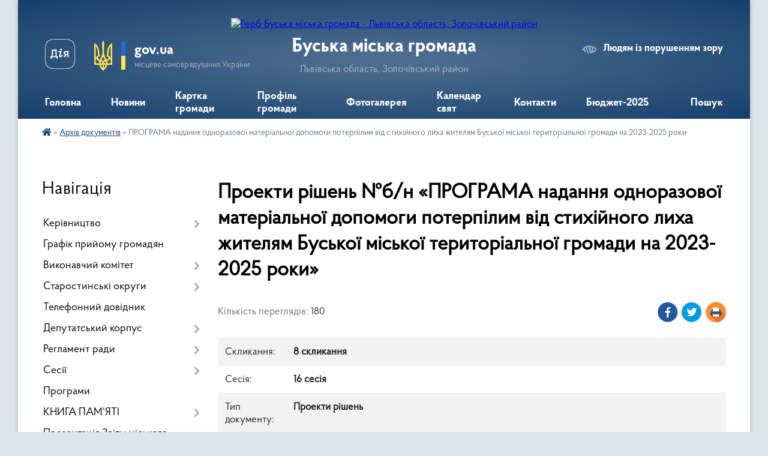

--- FILE ---
content_type: text/html; charset=UTF-8
request_url: https://busk-miskrada.gov.ua/docs/1498401/
body_size: 25543
content:
<!DOCTYPE html>
<html lang="uk">
<head>
	<!--[if IE]><meta http-equiv="X-UA-Compatible" content="IE=edge"><![endif]-->
	<meta charset="utf-8">
	<meta name="viewport" content="width=device-width, initial-scale=1">
	<!--[if IE]><script>
		document.createElement('header');
		document.createElement('nav');
		document.createElement('main');
		document.createElement('section');
		document.createElement('article');
		document.createElement('aside');
		document.createElement('footer');
		document.createElement('figure');
		document.createElement('figcaption');
	</script><![endif]-->
	<title>Проекти рішень №б/н &laquo;ПРОГРАМА  надання одноразової матеріальної допомоги потерпілим від стихійного лиха  жителям Буської міської територіальної громади  на 2023-2025 роки&raquo;</title>
	<meta name="description" content="Проекти рішень №б/н &amp;laquo;ПРОГРАМА  надання одноразової матеріальної допомоги потерпілим від стихійного лиха  жителям Буської міської територіальної громади  на 2023-2025 роки&amp;raquo; - Буська громада, 16 сесія 8 скликання">
	<meta name="keywords" content="Проекти, рішень, №б/н, &amp;laquo;ПРОГРАМА, , надання, одноразової, матеріальної, допомоги, потерпілим, від, стихійного, лиха, , жителям, Буської, міської, територіальної, громади, , на, 2023-2025, роки&amp;raquo; Буська, громада, 16, сесія, 8, скликання">

	
		<meta property="og:image" content="https://rada.info/upload/users_files/26307575/gerb/a2f48cb0284e904ecb2c3bfd40670921.png">
			<meta property="og:title" content="ПРОГРАМА  надання одноразової матеріальної допомоги потерпілим від стихійного лиха  жителям Буської міської територіальної громади  на 2023-2025 роки">
			<meta property="og:description" content="Проекти рішень №б/н &amp;laquo;ПРОГРАМА  надання одноразової матеріальної допомоги потерпілим від стихійного лиха  жителям Буської міської територіальної громади  на 2023-2025 роки&amp;raquo; - Буська громада, 16 сесія 8 скликання">
			<meta property="og:type" content="article">
	<meta property="og:url" content="https://busk-miskrada.gov.ua/docs/1498401/">
		
		<link rel="apple-touch-icon" sizes="57x57" href="https://gromada.org.ua/apple-icon-57x57.png">
	<link rel="apple-touch-icon" sizes="60x60" href="https://gromada.org.ua/apple-icon-60x60.png">
	<link rel="apple-touch-icon" sizes="72x72" href="https://gromada.org.ua/apple-icon-72x72.png">
	<link rel="apple-touch-icon" sizes="76x76" href="https://gromada.org.ua/apple-icon-76x76.png">
	<link rel="apple-touch-icon" sizes="114x114" href="https://gromada.org.ua/apple-icon-114x114.png">
	<link rel="apple-touch-icon" sizes="120x120" href="https://gromada.org.ua/apple-icon-120x120.png">
	<link rel="apple-touch-icon" sizes="144x144" href="https://gromada.org.ua/apple-icon-144x144.png">
	<link rel="apple-touch-icon" sizes="152x152" href="https://gromada.org.ua/apple-icon-152x152.png">
	<link rel="apple-touch-icon" sizes="180x180" href="https://gromada.org.ua/apple-icon-180x180.png">
	<link rel="icon" type="image/png" sizes="192x192"  href="https://gromada.org.ua/android-icon-192x192.png">
	<link rel="icon" type="image/png" sizes="32x32" href="https://gromada.org.ua/favicon-32x32.png">
	<link rel="icon" type="image/png" sizes="96x96" href="https://gromada.org.ua/favicon-96x96.png">
	<link rel="icon" type="image/png" sizes="16x16" href="https://gromada.org.ua/favicon-16x16.png">
	<link rel="manifest" href="https://gromada.org.ua/manifest.json">
	<meta name="msapplication-TileColor" content="#ffffff">
	<meta name="msapplication-TileImage" content="https://gromada.org.ua/ms-icon-144x144.png">
	<meta name="theme-color" content="#ffffff">
	
	
		<meta name="robots" content="">
	
    <link rel="preload" href="https://cdnjs.cloudflare.com/ajax/libs/font-awesome/5.9.0/css/all.min.css" as="style">
	<link rel="stylesheet" href="https://cdnjs.cloudflare.com/ajax/libs/font-awesome/5.9.0/css/all.min.css" integrity="sha512-q3eWabyZPc1XTCmF+8/LuE1ozpg5xxn7iO89yfSOd5/oKvyqLngoNGsx8jq92Y8eXJ/IRxQbEC+FGSYxtk2oiw==" crossorigin="anonymous" referrerpolicy="no-referrer" />

    <link rel="preload" href="//gromada.org.ua/themes/km2/css/styles_vip.css?v=3.34" as="style">
	<link rel="stylesheet" href="//gromada.org.ua/themes/km2/css/styles_vip.css?v=3.34">
	<link rel="stylesheet" href="//gromada.org.ua/themes/km2/css/103749/theme_vip.css?v=1768711965">
	
		<!--[if lt IE 9]>
	<script src="https://oss.maxcdn.com/html5shiv/3.7.2/html5shiv.min.js"></script>
	<script src="https://oss.maxcdn.com/respond/1.4.2/respond.min.js"></script>
	<![endif]-->
	<!--[if gte IE 9]>
	<style type="text/css">
		.gradient { filter: none; }
	</style>
	<![endif]-->

</head>
<body class="">

	<a href="#top_menu" class="skip-link link" aria-label="Перейти до головного меню (Alt+1)" accesskey="1">Перейти до головного меню (Alt+1)</a>
	<a href="#left_menu" class="skip-link link" aria-label="Перейти до бічного меню (Alt+2)" accesskey="2">Перейти до бічного меню (Alt+2)</a>
    <a href="#main_content" class="skip-link link" aria-label="Перейти до головного вмісту (Alt+3)" accesskey="3">Перейти до текстового вмісту (Alt+3)</a>




	
	<div class="wrap">
		
		<header>
			<div class="header_wrap">
				<div class="logo">
					<a href="https://busk-miskrada.gov.ua/" id="logo" class="form_2">
						<img src="https://rada.info/upload/users_files/26307575/gerb/a2f48cb0284e904ecb2c3bfd40670921.png" alt="Герб Буська міська громада - Львівська область, Золочівський район">
					</a>
				</div>
				<div class="title">
					<div class="slogan_1">Буська міська громада</div>
					<div class="slogan_2">Львівська область, Золочівський район</div>
				</div>
				<div class="gov_ua_block">
					<a class="diia" href="https://diia.gov.ua/" target="_blank" rel="nofollow" title="Державні послуги онлайн"><img src="//gromada.org.ua/themes/km2/img/diia.png" alt="Логотип Diia"></a>
					<img src="//gromada.org.ua/themes/km2/img/gerb.svg" class="gerb" alt="Герб України">
					<span class="devider"></span>
					<div class="title">
						<b>gov.ua</b>
						<span>місцеве самоврядування України</span>
					</div>
				</div>
								<div class="alt_link">
					<a href="#" rel="nofollow" title="Режим високої контастності" onclick="return set_special('8c136210f6a5fb14d32583050355dc37ed1a9c73');">Людям із порушенням зору</a>
				</div>
								
				<section class="top_nav">
					<nav class="main_menu" id="top_menu">
						<ul>
														<li class="">
								<a href="https://busk-miskrada.gov.ua/main/"><span>Головна</span></a>
																							</li>
														<li class="">
								<a href="https://busk-miskrada.gov.ua/news/"><span>Новини</span></a>
																							</li>
														<li class="">
								<a href="https://busk-miskrada.gov.ua/structure/"><span>Картка громади</span></a>
																							</li>
														<li class=" has-sub">
								<a href="https://busk-miskrada.gov.ua/more_news/"><span>Профіль громади</span></a>
																<button onclick="return show_next_level(this);" aria-label="Показати підменю"></button>
																								<ul>
																		<li>
										<a href="https://busk-miskrada.gov.ua/istorichna-dovidka-22-08-00-18-02-2021/">Історична довідка</a>
																													</li>
																		<li>
										<a href="https://busk-miskrada.gov.ua/viznachni-ljudi-21-55-31-18-02-2021/">Видатні особистості</a>
																													</li>
																		<li>
										<a href="https://busk-miskrada.gov.ua/istorichni-miscya-21-56-01-18-02-2021/">Культурна спадщина</a>
																													</li>
																										</ul>
															</li>
														<li class="">
								<a href="https://busk-miskrada.gov.ua/photo/"><span>Фотогалерея</span></a>
																							</li>
														<li class="">
								<a href="https://busk-miskrada.gov.ua/kalendar-svyat-21-41-22-18-02-2021/"><span>Календар свят</span></a>
																							</li>
														<li class="">
								<a href="https://busk-miskrada.gov.ua/feedback/"><span>Контакти</span></a>
																							</li>
														<li class="">
								<a href="https://busk-miskrada.gov.ua/zvit-golovi-za-2021-rik-11-28-34-31-12-2021/"><span>Бюджет-2025</span></a>
																							</li>
																				</ul>
					</nav>
					&nbsp;
					<button class="menu-button" id="open-button"><i class="fas fa-bars"></i> Меню сайту</button>
					<a href="https://busk-miskrada.gov.ua/search/" rel="nofollow" class="search_button">Пошук</a>
				</section>
				
			</div>
		</header>
				
		<section class="bread_crumbs">
		<div xmlns:v="http://rdf.data-vocabulary.org/#"><a href="https://busk-miskrada.gov.ua/" title="Головна сторінка"><i class="fas fa-home"></i></a> &raquo; <a href="https://busk-miskrada.gov.ua/docs/" aria-current="page">Архів документів</a>  &raquo; <span>ПРОГРАМА  надання одноразової матеріальної допомоги потерпілим від стихійного лиха  жителям Буської міської територіальної громади  на 2023-2025 роки</span></div>
	</section>
	
	<section class="center_block">
		<div class="row">
			<div class="grid-25 fr">
				<aside>
				
									
										<div class="sidebar_title">Навігація</div>
										
					<nav class="sidebar_menu" id="left_menu">
						<ul>
														<li class=" has-sub">
								<a href="https://busk-miskrada.gov.ua/sklad-kerivnictva-14-52-21-28-02-2019/"><span>Керівництво</span></a>
																<button onclick="return show_next_level(this);" aria-label="Показати підменю"></button>
																								<ul>
																		<li class="">
										<a href="https://busk-miskrada.gov.ua/buskij-miskij-golova-10-22-46-15-01-2021/"><span>Буський міський голова</span></a>
																													</li>
																		<li class="">
										<a href="https://busk-miskrada.gov.ua/sekretar-miskoi-radi-10-45-08-15-01-2021/"><span>Секретар міської ради</span></a>
																													</li>
																		<li class="">
										<a href="https://busk-miskrada.gov.ua/zastupnik-buskogo-miskogo-golovi-11-43-54-15-01-2021/"><span>Заступники Буського міського голови</span></a>
																													</li>
																		<li class="">
										<a href="https://busk-miskrada.gov.ua/kerivnik-aparatu-10-33-48-18-01-2021/"><span>Секретар виконкому</span></a>
																													</li>
																										</ul>
															</li>
														<li class="">
								<a href="https://busk-miskrada.gov.ua/grafik-prijomu-gromadyan-15-02-22-28-02-2019/"><span>Графік прийому громадян</span></a>
																							</li>
														<li class=" has-sub">
								<a href="https://busk-miskrada.gov.ua/vikonavchij-komitet-15-01-59-28-02-2019/"><span>Виконавчий комітет</span></a>
																<button onclick="return show_next_level(this);" aria-label="Показати підменю"></button>
																								<ul>
																		<li class="">
										<a href="https://busk-miskrada.gov.ua/sklad-vikonavchogo-komitetu-10-19-30-15-01-2021/"><span>Склад виконавчого комітету</span></a>
																													</li>
																		<li class="">
										<a href="https://busk-miskrada.gov.ua/struktura-11-14-33-14-01-2022/"><span>Структура</span></a>
																													</li>
																		<li class="">
										<a href="https://busk-miskrada.gov.ua/plan-roboti-vikonavchogo-komitetu-10-20-16-15-01-2021/"><span>План роботи виконавчого комітету</span></a>
																													</li>
																		<li class="">
										<a href="https://busk-miskrada.gov.ua/reglament-10-20-46-15-01-2021/"><span>Регламент</span></a>
																													</li>
																		<li class="">
										<a href="https://busk-miskrada.gov.ua/polozhennya-09-39-37-26-02-2021/"><span>Положення</span></a>
																													</li>
																		<li class="">
										<a href="https://busk-miskrada.gov.ua/instrukciya-z-dilovodstva-09-26-36-21-07-2021/"><span>Інструкція з діловодства</span></a>
																													</li>
																		<li class=" has-sub">
										<a href="https://busk-miskrada.gov.ua/zasidannya-vikonkomu-11-04-35-09-03-2021/"><span>Засідання виконкому 2021</span></a>
																				<button onclick="return show_next_level(this);" aria-label="Показати підменю"></button>
																														<ul>
																						<li><a href="https://busk-miskrada.gov.ua/5-bereznya-2021-r-11-05-34-09-03-2021/"><span>5 березня 2021 р.</span></a></li>
																						<li><a href="https://busk-miskrada.gov.ua/25032021-roku-15-23-06-25-03-2021/"><span>25 березня 2021 р.</span></a></li>
																						<li><a href="https://busk-miskrada.gov.ua/14-kvitnya-2021-roku-16-42-09-15-04-2021/"><span>14 квітня 2021 р.</span></a></li>
																						<li><a href="https://busk-miskrada.gov.ua/27-kvitnya-2021-r-14-21-00-05-05-2021/"><span>27 квітня 2021 р.</span></a></li>
																						<li><a href="https://busk-miskrada.gov.ua/20052021-r-16-53-49-25-05-2021/"><span>20 травня 2021 р.</span></a></li>
																						<li><a href="https://busk-miskrada.gov.ua/03-chervnya-2021-r-20-39-50-16-06-2021/"><span>03 червня 2021 р.</span></a></li>
																						<li><a href="https://busk-miskrada.gov.ua/08-lipnya-2021-r-11-13-12-12-07-2021/"><span>08 липня 2021 р.</span></a></li>
																						<li><a href="https://busk-miskrada.gov.ua/21-lipnya-2021-r-09-45-42-27-07-2021/"><span>21 липня 2021 р.</span></a></li>
																						<li><a href="https://busk-miskrada.gov.ua/26-lipnya-2021-r-16-44-10-30-07-2021/"><span>26 липня 2021 р.</span></a></li>
																						<li><a href="https://busk-miskrada.gov.ua/18-serpnya-2021-r-09-47-40-28-08-2021/"><span>18 серпня 2021 р.</span></a></li>
																						<li><a href="https://busk-miskrada.gov.ua/27-serpnya-2021-r-10-55-50-07-09-2021/"><span>27 серпня 2021 р.</span></a></li>
																						<li><a href="https://busk-miskrada.gov.ua/23-veresnya-2021-r-09-49-09-05-10-2021/"><span>23 вересня 2021 р.</span></a></li>
																						<li><a href="https://busk-miskrada.gov.ua/22102021-r-15-06-20-04-11-2021/"><span>22 жовтня 2021 р.</span></a></li>
																						<li><a href="https://busk-miskrada.gov.ua/19-listopada-2021-r-12-59-46-19-11-2021/"><span>19 листопада 2021 р.</span></a></li>
																						<li><a href="https://busk-miskrada.gov.ua/25112021-r-11-48-36-02-12-2021/"><span>25 листопада 2021 р.</span></a></li>
																						<li><a href="https://busk-miskrada.gov.ua/01122021-r-09-55-05-08-12-2021/"><span>01 грудня 2021 р.</span></a></li>
																						<li><a href="https://busk-miskrada.gov.ua/09-grudnya-2021-r-12-26-42-15-12-2021/"><span>09 грудня 2021 р.</span></a></li>
																						<li><a href="https://busk-miskrada.gov.ua/24-grudnya-2021-r-12-14-11-30-12-2021/"><span>24 грудня 2021 р.</span></a></li>
																						<li><a href="https://busk-miskrada.gov.ua/29122021-r-15-31-26-05-01-2022/"><span>29 грудня 2021 р.</span></a></li>
																																</ul>
																			</li>
																		<li class=" has-sub">
										<a href="https://busk-miskrada.gov.ua/zasidannya-vikonkomu-2022-r-11-23-32-14-01-2022/"><span>Засідання виконкому 2022</span></a>
																				<button onclick="return show_next_level(this);" aria-label="Показати підменю"></button>
																														<ul>
																						<li><a href="https://busk-miskrada.gov.ua/08-ljutogo-2022-r-15-19-43-23-02-2022/"><span>08 лютого 2022 р.</span></a></li>
																						<li><a href="https://busk-miskrada.gov.ua/22-ljutogo-2022-r-09-47-57-04-03-2022/"><span>22 лютого 2022 р.</span></a></li>
																						<li><a href="https://busk-miskrada.gov.ua/01-bereznya-2022-r-09-49-05-04-03-2022/"><span>01 березня 2022 р.</span></a></li>
																						<li><a href="https://busk-miskrada.gov.ua/06-bereznya-2022-r-15-53-49-06-03-2022/"><span>06 березня 2022 р.</span></a></li>
																						<li><a href="https://busk-miskrada.gov.ua/18-bereznya-2022-r-14-30-00-23-03-2022/"><span>18 березня 2022 р.</span></a></li>
																						<li><a href="https://busk-miskrada.gov.ua/29-bereznya-2022-r-10-38-34-07-04-2022/"><span>29 березня 2022 р.</span></a></li>
																						<li><a href="https://busk-miskrada.gov.ua/14-kvitnya-2022-r-16-14-00-27-04-2022/"><span>14 квітня 2022 р.</span></a></li>
																						<li><a href="https://busk-miskrada.gov.ua/27-kvitnya-2022-r-17-23-33-03-05-2022/"><span>27 квітня 2022 р.</span></a></li>
																						<li><a href="https://busk-miskrada.gov.ua/12-travnya-2022-r-14-11-11-20-05-2022/"><span>12 травня 2022 р.</span></a></li>
																						<li><a href="https://busk-miskrada.gov.ua/10-chervnya-2022-r-15-08-03-14-06-2022/"><span>10 червня 2022 р.</span></a></li>
																						<li><a href="https://busk-miskrada.gov.ua/24-chervnya-2022-r-09-42-19-04-07-2022/"><span>24 червня 2022 р.</span></a></li>
																						<li><a href="https://busk-miskrada.gov.ua/19-lipnya-2022-r-09-54-10-04-08-2022/"><span>19 липня 2022 р.</span></a></li>
																						<li><a href="https://busk-miskrada.gov.ua/05-serpnya-2022-r-11-12-03-11-08-2022/"><span>05 серпня 2022 р.</span></a></li>
																						<li><a href="https://busk-miskrada.gov.ua/12-serpnya-2022-r-14-32-28-16-08-2022/"><span>12 серпня 2022 р.</span></a></li>
																						<li><a href="https://busk-miskrada.gov.ua/26-serpnya-2022-r-12-26-27-01-09-2022/"><span>26 серпня 2022 р.</span></a></li>
																						<li><a href="https://busk-miskrada.gov.ua/15-veresnya-2022-r-12-08-42-27-09-2022/"><span>15 вересня 2022 р.</span></a></li>
																						<li><a href="https://busk-miskrada.gov.ua/23-veresnya-2022-r-11-22-38-05-10-2022/"><span>23 вересня 2022 р.</span></a></li>
																						<li><a href="https://busk-miskrada.gov.ua/29-veresnya-2022-r-10-32-37-12-10-2022/"><span>29 вересня 2022 р.</span></a></li>
																						<li><a href="https://busk-miskrada.gov.ua/13-zhovtnya-2022-r-09-57-28-20-10-2022/"><span>13 жовтня 2022 р.</span></a></li>
																						<li><a href="https://busk-miskrada.gov.ua/20-zhovtnya-2022-r-16-23-28-07-11-2022/"><span>20 жовтня 2022 р.</span></a></li>
																						<li><a href="https://busk-miskrada.gov.ua/28-zhovtnya-2022-r-16-13-28-07-11-2022/"><span>28 жовтня 2022 р.</span></a></li>
																						<li><a href="https://busk-miskrada.gov.ua/03-listopada-2022-r-11-17-25-12-12-2022/"><span>03 листопада 2022 р.</span></a></li>
																						<li><a href="https://busk-miskrada.gov.ua/07-listopada-2022-r-11-18-43-12-12-2022/"><span>07 листопада 2022 р.</span></a></li>
																						<li><a href="https://busk-miskrada.gov.ua/17-listopada-2022-r-11-20-17-12-12-2022/"><span>17 листопада 2022 р.</span></a></li>
																						<li><a href="https://busk-miskrada.gov.ua/24-listopada-2022-r-11-21-53-12-12-2022/"><span>24 листопада 2022 р.</span></a></li>
																						<li><a href="https://busk-miskrada.gov.ua/07-grudnya-2022-r-16-05-30-05-01-2023/"><span>07 грудня 2022 р.</span></a></li>
																						<li><a href="https://busk-miskrada.gov.ua/22-grudnya-2022-r-16-07-24-05-01-2023/"><span>22 грудня 2022 р.</span></a></li>
																						<li><a href="https://busk-miskrada.gov.ua/29-grudnya-2022-r-16-08-49-05-01-2023/"><span>29 грудня 2022 р.</span></a></li>
																																</ul>
																			</li>
																		<li class=" has-sub">
										<a href="https://busk-miskrada.gov.ua/zasidannya-vikonkomu-2023-16-45-03-04-01-2023/"><span>Засідання виконкому 2023</span></a>
																				<button onclick="return show_next_level(this);" aria-label="Показати підменю"></button>
																														<ul>
																						<li><a href="https://busk-miskrada.gov.ua/20-sichnya-2023-r-15-25-07-30-01-2023/"><span>20 січня 2023 р.</span></a></li>
																						<li><a href="https://busk-miskrada.gov.ua/10-ljutogo-2023-r-16-19-25-15-02-2023/"><span>10 лютого 2023 р.</span></a></li>
																						<li><a href="https://busk-miskrada.gov.ua/24-ljutogo-2023-r-10-43-03-09-03-2023/"><span>24 лютого 2023 р.</span></a></li>
																						<li><a href="https://busk-miskrada.gov.ua/08-bereznya-2023-r-15-19-43-21-03-2023/"><span>08 березня 2023 р.</span></a></li>
																						<li><a href="https://busk-miskrada.gov.ua/22-bereznya-2023-r-10-39-28-11-04-2023/"><span>22 березня 2023 р.</span></a></li>
																						<li><a href="https://busk-miskrada.gov.ua/12-kvitnya-2023-r-09-18-36-21-04-2023/"><span>12 квітня 2023 р.</span></a></li>
																						<li><a href="https://busk-miskrada.gov.ua/28-kvitnya-2023-r-11-33-49-22-05-2023/"><span>28 квітня 2023 р.</span></a></li>
																						<li><a href="https://busk-miskrada.gov.ua/19-travnya-2023-r-14-52-56-12-06-2023/"><span>19 травня 2023 р.</span></a></li>
																						<li><a href="https://busk-miskrada.gov.ua/23-chervnya-2023-r-14-37-03-07-07-2023/"><span>23 червня 2023 р.</span></a></li>
																						<li><a href="https://busk-miskrada.gov.ua/14-lipnya-2023-r-10-01-21-25-07-2023/"><span>14 липня 2023 р.</span></a></li>
																						<li><a href="https://busk-miskrada.gov.ua/09-serpnya-2023-r-10-32-16-04-09-2023/"><span>09 серпня 2023 р.</span></a></li>
																						<li><a href="https://busk-miskrada.gov.ua/06-veresnya-2023-r-11-11-21-23-02-2024/"><span>06 вересня 2023 р.</span></a></li>
																						<li><a href="https://busk-miskrada.gov.ua/25-veresnya-2023-r-15-06-24-03-10-2023/"><span>25 вересня 2023 р.</span></a></li>
																						<li><a href="https://busk-miskrada.gov.ua/06-zhovtnya-2023-r-09-49-18-13-10-2023/"><span>06 жовтня 2023 р.</span></a></li>
																						<li><a href="https://busk-miskrada.gov.ua/13-zhovtnya-2023-r-09-30-19-20-10-2023/"><span>13 жовтня 2023 р.</span></a></li>
																						<li><a href="https://busk-miskrada.gov.ua/31-zhovtnya-2023-r-14-24-34-09-11-2023/"><span>31 жовтня 2023 р.</span></a></li>
																						<li><a href="https://busk-miskrada.gov.ua/07-listopada-2023-r-15-54-56-14-11-2023/"><span>07 листопада 2023 р.</span></a></li>
																						<li><a href="https://busk-miskrada.gov.ua/15-listopada-2023-r-15-30-42-22-11-2023/"><span>15 листопада 2023 р.</span></a></li>
																						<li><a href="https://busk-miskrada.gov.ua/29-listopada-2023-r-16-09-56-21-12-2023/"><span>29 листопада 2023 р.</span></a></li>
																						<li><a href="https://busk-miskrada.gov.ua/05-grudnya-2023-r-09-14-10-22-12-2023/"><span>05 грудня 2023 р.</span></a></li>
																						<li><a href="https://busk-miskrada.gov.ua/19-grudnya-2023-r-09-17-45-22-12-2023/"><span>19 грудня 2023 р.</span></a></li>
																						<li><a href="https://busk-miskrada.gov.ua/26-grudnya-2023-r-12-03-20-28-12-2023/"><span>26 грудня 2023 р.</span></a></li>
																																</ul>
																			</li>
																		<li class=" has-sub">
										<a href="https://busk-miskrada.gov.ua/zasidannya-vikonkomu-2024-14-52-51-04-01-2024/"><span>Засідання виконкому 2024</span></a>
																				<button onclick="return show_next_level(this);" aria-label="Показати підменю"></button>
																														<ul>
																						<li><a href="https://busk-miskrada.gov.ua/11-sichnya-2024-r-13-29-40-12-01-2024/"><span>11 січня 2024 р.</span></a></li>
																						<li><a href="https://busk-miskrada.gov.ua/01-ljutogo-2024-r-16-44-31-06-02-2024/"><span>01 лютого 2024 р.</span></a></li>
																						<li><a href="https://busk-miskrada.gov.ua/06-ljutogo-2024-r-11-15-48-12-02-2024/"><span>06 лютого 2024 р.</span></a></li>
																						<li><a href="https://busk-miskrada.gov.ua/12-ljutogo-2024-r-16-16-47-23-02-2024/"><span>12 лютого 2024 р.</span></a></li>
																						<li><a href="https://busk-miskrada.gov.ua/28-ljutogo-2024-r-16-47-00-06-03-2024/"><span>28 лютого 2024 р.</span></a></li>
																						<li><a href="https://busk-miskrada.gov.ua/22-ljutogo-2024-r-14-15-51-01-03-2024/"><span>22 лютого 2024 р.</span></a></li>
																						<li><a href="https://busk-miskrada.gov.ua/12-bereznya-2024-r-15-36-01-15-03-2024/"><span>12 березня 2024 р.</span></a></li>
																						<li><a href="https://busk-miskrada.gov.ua/15-bereznya-2024-r-16-36-51-15-03-2024/"><span>15 березня 2024 р.</span></a></li>
																						<li><a href="https://busk-miskrada.gov.ua/04-kvitnya-2024-r-15-32-25-11-04-2024/"><span>04 квітня 2024 р.</span></a></li>
																						<li><a href="https://busk-miskrada.gov.ua/28-bereznya-2024-r-11-56-03-03-04-2024/"><span>28 березня 2024 р.</span></a></li>
																						<li><a href="https://busk-miskrada.gov.ua/25-kvitnya-2024-r-15-00-40-09-05-2024/"><span>25 квітня 2024 р.</span></a></li>
																						<li><a href="https://busk-miskrada.gov.ua/17-travnya-2024-14-19-14-05-06-2024/"><span>17 травня 2024 р.</span></a></li>
																						<li><a href="https://busk-miskrada.gov.ua/14-chervnya-2024-r-16-13-52-02-07-2024/"><span>14 червня 2024 р.</span></a></li>
																						<li><a href="https://busk-miskrada.gov.ua/19-listopada-2024-r-16-02-22-02-12-2024/"><span>19 листопада 2024 р.</span></a></li>
																						<li><a href="https://busk-miskrada.gov.ua/28-zhovtnya-2024-r-09-54-21-14-02-2025/"><span>28 жовтня 2024 р.</span></a></li>
																						<li><a href="https://busk-miskrada.gov.ua/26-grudnya-2024-r-16-46-13-30-12-2024/"><span>26 грудня 2024 р.</span></a></li>
																						<li><a href="https://busk-miskrada.gov.ua/19-grudnya-2024-r-09-43-46-25-12-2024/"><span>19 грудня 2024 р.</span></a></li>
																						<li><a href="https://busk-miskrada.gov.ua/16-lipnya-2024-r-10-38-55-22-07-2024/"><span>16 липня 2024 р.</span></a></li>
																						<li><a href="https://busk-miskrada.gov.ua/10-zhovtnya-2024-r-15-13-44-15-10-2024/"><span>10 жовтня 2024 р.</span></a></li>
																						<li><a href="https://busk-miskrada.gov.ua/28-serpnya-2024-r-14-50-24-13-09-2024/"><span>28 серпня 2024 р.</span></a></li>
																						<li><a href="https://busk-miskrada.gov.ua/27-chervnya-2024-r-10-24-12-09-07-2024/"><span>27 червня 2024 р.</span></a></li>
																						<li><a href="https://busk-miskrada.gov.ua/29-listopada-2024-r-12-51-45-13-12-2024/"><span>29 листопада 2024 р.</span></a></li>
																						<li><a href="https://busk-miskrada.gov.ua/02-serpnya-2024-r-10-23-59-20-08-2024/"><span>02 серпня 2024 р.</span></a></li>
																						<li><a href="https://busk-miskrada.gov.ua/16-serpnya-2024-r-11-05-40-29-08-2024/"><span>16 серпня 2024 р.</span></a></li>
																						<li><a href="https://busk-miskrada.gov.ua/23-serpnya-2024-r-14-10-23-29-08-2024/"><span>23 серпня 2024 р.</span></a></li>
																						<li><a href="https://busk-miskrada.gov.ua/12-veresnya-2024-r-14-01-56-14-10-2024/"><span>12 вересня 2024 р.</span></a></li>
																						<li><a href="https://busk-miskrada.gov.ua/25-veresnya-2024-r-14-26-52-14-10-2024/"><span>25 вересня 2024 р.</span></a></li>
																																</ul>
																			</li>
																		<li class=" has-sub">
										<a href="https://busk-miskrada.gov.ua/zasidannya-vikonkomu-2025-16-18-55-30-01-2025/"><span>Засідання виконкому 2025</span></a>
																				<button onclick="return show_next_level(this);" aria-label="Показати підменю"></button>
																														<ul>
																						<li><a href="https://busk-miskrada.gov.ua/14-sichnya-2025-16-20-19-30-01-2025/"><span>14 січня 2025</span></a></li>
																						<li><a href="https://busk-miskrada.gov.ua/30-sichnya-2025-16-47-42-05-02-2025/"><span>30 січня 2025</span></a></li>
																						<li><a href="https://busk-miskrada.gov.ua/05-ljutogo-2025-11-19-41-11-02-2025/"><span>05 лютого 2025</span></a></li>
																						<li><a href="https://busk-miskrada.gov.ua/20-ljutogo-2025-14-14-34-27-02-2025/"><span>20 лютого 2025</span></a></li>
																						<li><a href="https://busk-miskrada.gov.ua/17-bereznya-2025-10-11-08-31-03-2025/"><span>17 березня 2025</span></a></li>
																						<li><a href="https://busk-miskrada.gov.ua/27-bereznya-2025-10-28-23-16-04-2025/"><span>27 березня 2025</span></a></li>
																						<li><a href="https://busk-miskrada.gov.ua/08-kvitnya-2025-09-31-12-30-04-2025/"><span>08 квітня 2025</span></a></li>
																						<li><a href="https://busk-miskrada.gov.ua/29-kvitnya-2025-14-59-49-05-09-2025/"><span>29 квітня 2025</span></a></li>
																						<li><a href="https://busk-miskrada.gov.ua/15-travnya-2025-09-50-12-20-05-2025/"><span>15 травня 2025</span></a></li>
																						<li><a href="https://busk-miskrada.gov.ua/05chervnya-2025-09-27-17-11-06-2025/"><span>05 червня 2025</span></a></li>
																						<li><a href="https://busk-miskrada.gov.ua/09-chervnya-2025-09-24-04-19-06-2025/"><span>09 червня 2025</span></a></li>
																						<li><a href="https://busk-miskrada.gov.ua/26-chervnya-2025-14-52-16-03-07-2025/"><span>26 червня 2025</span></a></li>
																						<li><a href="https://busk-miskrada.gov.ua/03-lipnya-2025-10-50-13-16-07-2025/"><span>03 липня 2025</span></a></li>
																						<li><a href="https://busk-miskrada.gov.ua/17-lipnya-2025-15-30-01-31-07-2025/"><span>17 липня 2025</span></a></li>
																						<li><a href="https://busk-miskrada.gov.ua/31-lipnya-2025-10-59-27-18-08-2025/"><span>31 липня 2025</span></a></li>
																						<li><a href="https://busk-miskrada.gov.ua/21-serpnya-2025-11-12-23-01-09-2025/"><span>21 серпня 2025</span></a></li>
																						<li><a href="https://busk-miskrada.gov.ua/09-veresnya-2025-16-09-19-22-09-2025/"><span>09 вересня 2025</span></a></li>
																						<li><a href="https://busk-miskrada.gov.ua/23-veresnya-2025-14-48-10-07-10-2025/"><span>23 вересня 2025</span></a></li>
																						<li><a href="https://busk-miskrada.gov.ua/17-zhovtnya-2025-09-22-00-28-10-2025/"><span>17 жовтня 2025</span></a></li>
																						<li><a href="https://busk-miskrada.gov.ua/06-listopada-2025-09-52-30-11-11-2025/"><span>06 листопада 2025</span></a></li>
																						<li><a href="https://busk-miskrada.gov.ua/13-listopada-09-21-01-14-11-2025/"><span>13 листопада 2025</span></a></li>
																						<li><a href="https://busk-miskrada.gov.ua/27-listopada-2025-16-05-13-03-12-2025/"><span>27 листопада 2025</span></a></li>
																						<li><a href="https://busk-miskrada.gov.ua/02-grudnya-2025-12-01-37-08-12-2025/"><span>02 грудня 2025</span></a></li>
																						<li><a href="https://busk-miskrada.gov.ua/19-grudnya-2025-15-48-57-30-12-2025/"><span>19 грудня 2025</span></a></li>
																						<li><a href="https://busk-miskrada.gov.ua/30-grudnya-2025-09-13-09-06-01-2026/"><span>30 грудня 2025</span></a></li>
																																</ul>
																			</li>
																		<li class="">
										<a href="https://busk-miskrada.gov.ua/zasidannya-vikonkomu-2026-15-10-12-08-01-2026/"><span>Засідання виконкому 2026</span></a>
																													</li>
																										</ul>
															</li>
														<li class=" has-sub">
								<a href="https://busk-miskrada.gov.ua/starostinski-okrugi-20-15-36-04-01-2021/"><span>Старостинські округи</span></a>
																<button onclick="return show_next_level(this);" aria-label="Показати підменю"></button>
																								<ul>
																		<li class="">
										<a href="https://busk-miskrada.gov.ua/karta-starostinskih-okrugiv-09-47-44-15-01-2021/"><span>Карта старостинських округів</span></a>
																													</li>
																		<li class="">
										<a href="https://busk-miskrada.gov.ua/polozhennya-10-59-54-11-01-2021/"><span>Положення про старосту</span></a>
																													</li>
																		<li class="">
										<a href="https://busk-miskrada.gov.ua/grafik-prijomu-gromadyan-starostami-10-58-27-19-03-2021/"><span>Графік прийому громадян старостами</span></a>
																													</li>
																		<li class="">
										<a href="https://busk-miskrada.gov.ua/starostinski-okrugi-20-16-43-04-01-2021/"><span>Форми довідок та підстави їх видачі</span></a>
																													</li>
																										</ul>
															</li>
														<li class="">
								<a href="https://busk-miskrada.gov.ua/telefonnij-dovidnik-17-05-37-05-11-2024/"><span>Телефонний довідник</span></a>
																							</li>
														<li class=" has-sub">
								<a href="https://busk-miskrada.gov.ua/deputatskij-korpus-14-51-36-28-02-2019/"><span>Депутатський корпус</span></a>
																<button onclick="return show_next_level(this);" aria-label="Показати підменю"></button>
																								<ul>
																		<li class="">
										<a href="https://busk-miskrada.gov.ua/spisok-deputativ-buskoi-miskoi-radi-20-01-24-12-01-2021/"><span>Список депутатів Буської міської ради</span></a>
																													</li>
																		<li class="">
										<a href="https://busk-miskrada.gov.ua/sklad-postijnih-komisij-14-55-27-28-02-2019/"><span>Склад постійних комісій</span></a>
																													</li>
																		<li class="">
										<a href="https://busk-miskrada.gov.ua/deputatski-frakcii-20-06-27-12-01-2021/"><span>Депутатські фракції</span></a>
																													</li>
																										</ul>
															</li>
														<li class=" has-sub">
								<a href="https://busk-miskrada.gov.ua/reglament-radi-18-49-45-13-03-2019/"><span>Регламент ради</span></a>
																<button onclick="return show_next_level(this);" aria-label="Показати підменю"></button>
																								<ul>
																		<li class="">
										<a href="https://busk-miskrada.gov.ua/reglament-buskoi-miskoi-radi-viii-sklikannya-14-19-05-22-03-2021/"><span>Регламент Буської міської ради VIII  скликання</span></a>
																													</li>
																		<li class="">
										<a href="https://busk-miskrada.gov.ua/reglament-buskoi-miskoi-radi-somogo-sklikannya-12-48-12-10-05-2019/"><span>Регламент Буської  міської ради сьомого скликання</span></a>
																													</li>
																										</ul>
															</li>
														<li class=" has-sub">
								<a href="https://busk-miskrada.gov.ua/sesii-11-01-11-11-01-2021/"><span>Сесії</span></a>
																<button onclick="return show_next_level(this);" aria-label="Показати підменю"></button>
																								<ul>
																		<li class=" has-sub">
										<a href="https://busk-miskrada.gov.ua/2020-rik-11-01-33-11-01-2021/"><span>2020 рік</span></a>
																				<button onclick="return show_next_level(this);" aria-label="Показати підменю"></button>
																														<ul>
																						<li><a href="https://busk-miskrada.gov.ua/i-sesiya-i-plenarne-zasidannya-19-28-41-10-03-2021/"><span>І сесія І пленарне засідання</span></a></li>
																						<li><a href="https://busk-miskrada.gov.ua/1-sesiya-15-52-25-18-01-2021/"><span>І сесія ІІ пленарне засідання</span></a></li>
																						<li><a href="https://busk-miskrada.gov.ua/2-sesiya-15-52-51-18-01-2021/"><span>2 сесія І пленарне засідання</span></a></li>
																																</ul>
																			</li>
																		<li class=" has-sub">
										<a href="https://busk-miskrada.gov.ua/2021-rik-11-01-57-11-01-2021/"><span>2021 рік</span></a>
																				<button onclick="return show_next_level(this);" aria-label="Показати підменю"></button>
																														<ul>
																						<li><a href="https://busk-miskrada.gov.ua/ii-sesiya-2-plzasidannya-14-48-59-04-02-2021/"><span>ІІ сесія 2 пленарне засідання</span></a></li>
																						<li><a href="https://busk-miskrada.gov.ua/iii-sesiya-14-41-41-09-04-2021/"><span>ІІІ сесія</span></a></li>
																						<li><a href="https://busk-miskrada.gov.ua/iv-sesiya-20-38-44-16-06-2021/"><span>IV сесія І пленарне засідання</span></a></li>
																						<li><a href="https://busk-miskrada.gov.ua/iv-sesiya-ii-plenarne-zasidannya-09-48-55-15-07-2021/"><span>IV сесія ІІ пленарне засідання</span></a></li>
																						<li><a href="https://busk-miskrada.gov.ua/v-sesiya-09092021-r-17-33-56-10-09-2021/"><span>V сесія</span></a></li>
																						<li><a href="https://busk-miskrada.gov.ua/vi-sesiya-16-10-36-10-11-2021/"><span>VI сесія</span></a></li>
																						<li><a href="https://busk-miskrada.gov.ua/vii-sesiya-15-56-51-17-12-2021/"><span>VII сесія</span></a></li>
																																</ul>
																			</li>
																		<li class=" has-sub">
										<a href="https://busk-miskrada.gov.ua/2022-rik-14-10-15-29-12-2021/"><span>2022 рік</span></a>
																				<button onclick="return show_next_level(this);" aria-label="Показати підменю"></button>
																														<ul>
																						<li><a href="https://busk-miskrada.gov.ua/viii-sesiya-14-12-02-29-12-2021/"><span>VIII сесія І пленарне засідання</span></a></li>
																						<li><a href="https://busk-miskrada.gov.ua/viii-sesiya-ii-plenarne-zasidannya-17-24-49-30-06-2022/"><span>VIII сесія ІІ пленарне засідання</span></a></li>
																						<li><a href="https://busk-miskrada.gov.ua/ih-sesiya-18-07-39-08-09-2022/"><span>ІХ сесія</span></a></li>
																						<li><a href="https://busk-miskrada.gov.ua/x-sesiya-12-02-45-02-12-2022/"><span>X сесія</span></a></li>
																																</ul>
																			</li>
																		<li class=" has-sub">
										<a href="https://busk-miskrada.gov.ua/2023-16-43-01-04-01-2023/"><span>2023 рік</span></a>
																				<button onclick="return show_next_level(this);" aria-label="Показати підменю"></button>
																														<ul>
																						<li><a href="https://busk-miskrada.gov.ua/xviii-sesiya-16-23-20-24-11-2023/"><span>XVIII сесія</span></a></li>
																						<li><a href="https://busk-miskrada.gov.ua/xvii-sesiya-09-16-05-31-10-2023/"><span>XVII сесія</span></a></li>
																						<li><a href="https://busk-miskrada.gov.ua/xvi-sesiya-17-01-25-12-10-2023/"><span>XVI сесія</span></a></li>
																						<li><a href="https://busk-miskrada.gov.ua/xi-sesiya-17-01-36-04-01-2023/"><span>XI  сесія</span></a></li>
																						<li><a href="https://busk-miskrada.gov.ua/xii-sesiya-13-59-53-10-03-2023/"><span>XII сесія</span></a></li>
																						<li><a href="https://busk-miskrada.gov.ua/xiii-sesiya-17-44-22-26-04-2023/"><span>XIII сесія І пленарне засідання</span></a></li>
																						<li><a href="https://busk-miskrada.gov.ua/xiii-sesiya-ii-plenarne-zasidannya-15-57-07-09-06-2023/"><span>XIII сесія ІІ  пленарне засідання</span></a></li>
																						<li><a href="https://busk-miskrada.gov.ua/xiv-sesiya-17-52-29-06-07-2023/"><span>XIV сесія</span></a></li>
																						<li><a href="https://busk-miskrada.gov.ua/xv-sesiya-14-26-57-14-08-2023/"><span>XV сесія</span></a></li>
																																</ul>
																			</li>
																		<li class=" has-sub">
										<a href="https://busk-miskrada.gov.ua/2024-rik-14-51-40-04-01-2024/"><span>2024 рік</span></a>
																				<button onclick="return show_next_level(this);" aria-label="Показати підменю"></button>
																														<ul>
																						<li><a href="https://busk-miskrada.gov.ua/hhii-sesiya-16-21-40-02-08-2024/"><span>ХХІІ сесія</span></a></li>
																						<li><a href="https://busk-miskrada.gov.ua/xxv-sesiya-12-47-20-13-12-2024/"><span>XXV сесія</span></a></li>
																						<li><a href="https://busk-miskrada.gov.ua/xxiv-sesiya-16-32-33-07-11-2024/"><span>XXIV сесія</span></a></li>
																						<li><a href="https://busk-miskrada.gov.ua/hhi-sesiya-10-15-16-05-07-2024/"><span>ХХІ сесія</span></a></li>
																						<li><a href="https://busk-miskrada.gov.ua/xxiii-sesiya-09-37-45-18-10-2024/"><span>XXIII сесія</span></a></li>
																						<li><a href="https://busk-miskrada.gov.ua/hh-sesiya-15-53-34-30-04-2024/"><span>ХХ сесія</span></a></li>
																						<li><a href="https://busk-miskrada.gov.ua/xix-sesiya-ii-plenarne-16-42-02-07-03-2024/"><span>XIX сесія ІІ пленарне</span></a></li>
																						<li><a href="https://busk-miskrada.gov.ua/xix-sesiya-13-58-41-12-01-2024/"><span>XIX сесія І пленарне</span></a></li>
																																</ul>
																			</li>
																		<li class=" has-sub">
										<a href="https://busk-miskrada.gov.ua/2025-rik-12-58-10-13-01-2025/"><span>2025 рік</span></a>
																				<button onclick="return show_next_level(this);" aria-label="Показати підменю"></button>
																														<ul>
																						<li><a href="https://busk-miskrada.gov.ua/hhhiii-sesiya-10-16-56-07-11-2025/"><span>ХХХIІІ сесія</span></a></li>
																						<li><a href="https://busk-miskrada.gov.ua/hhhi-sesiya-10-34-11-13-08-2025/"><span>ХХХI сесія</span></a></li>
																						<li><a href="https://busk-miskrada.gov.ua/hhhii-sesiya-16-39-57-26-09-2025/"><span>ХХХIІ сесія</span></a></li>
																						<li><a href="https://busk-miskrada.gov.ua/hhh-sesiya-14-22-32-12-08-2025/"><span>ХХХ сесія</span></a></li>
																						<li><a href="https://busk-miskrada.gov.ua/xxix-sesiya-16-43-58-10-06-2025/"><span>XXIX сесія</span></a></li>
																						<li><a href="https://busk-miskrada.gov.ua/xxviii-sesiya-12-07-30-23-04-2025/"><span>XXVIII сесія</span></a></li>
																						<li><a href="https://busk-miskrada.gov.ua/hhvii-sesiya-ii-plenarne-zasidannya-16-28-16-13-03-2025/"><span>ХХVІІ сесія (ІІ пленарне засідання)</span></a></li>
																						<li><a href="https://busk-miskrada.gov.ua/hhvi-sesiya-11-17-35-16-01-2025/"><span>ХХVI сесія</span></a></li>
																						<li><a href="https://busk-miskrada.gov.ua/hhvii-sesiya-14-25-37-21-01-2025/"><span>ХХVIІ сесія (І пленарне засідання)</span></a></li>
																																</ul>
																			</li>
																		<li class="">
										<a href="https://busk-miskrada.gov.ua/2026-rik-15-10-45-08-01-2026/"><span>2026 рік</span></a>
																													</li>
																		<li class=" has-sub">
										<a href="https://busk-miskrada.gov.ua/proekti-rishen-14-38-05-13-05-2019/"><span>Проєкти рішень 2021 рік</span></a>
																				<button onclick="return show_next_level(this);" aria-label="Показати підменю"></button>
																														<ul>
																						<li><a href="https://busk-miskrada.gov.ua/2-plenarne-zasidannya-ii-sesii-11022021-17-24-14-04-02-2021/"><span>II сесія 18.02.2021 р. II пленарне</span></a></li>
																						<li><a href="https://busk-miskrada.gov.ua/iii-sesiya-042021-r-13-13-47-17-03-2021/"><span>ІІІ сесія 08.04.2021 р.</span></a></li>
																						<li><a href="https://busk-miskrada.gov.ua/iv-sesiya-17062021-r-15-26-31-29-06-2021/"><span>IV сесія 17.06.2021 р.</span></a></li>
																						<li><a href="https://busk-miskrada.gov.ua/v-sesiya-09092021-r-10-59-05-26-08-2021/"><span>V сесія 09.09.2021 р.</span></a></li>
																						<li><a href="https://busk-miskrada.gov.ua/vi-sesiya-09112021-r-16-21-20-26-10-2021/"><span>VI сесія 09.11.2021 р.</span></a></li>
																						<li><a href="https://busk-miskrada.gov.ua/vii-sesiya--grudnya-2021-r-09-23-40-25-11-2021/"><span>VII сесія 16.12.2021 р.</span></a></li>
																																</ul>
																			</li>
																		<li class=" has-sub">
										<a href="https://busk-miskrada.gov.ua/proekti-rishen-2022-rik-14-10-43-29-12-2021/"><span>Проєкти рішень 2022 рік</span></a>
																				<button onclick="return show_next_level(this);" aria-label="Показати підменю"></button>
																														<ul>
																						<li><a href="https://busk-miskrada.gov.ua/viii-sesiya-14-12-33-29-12-2021/"><span>VIII сесія</span></a></li>
																						<li><a href="https://busk-miskrada.gov.ua/viii-sesiya-ii-plzasidannya-16-10-13-24-06-2022/"><span>VIII сесія ІІ пл.засідання</span></a></li>
																						<li><a href="https://busk-miskrada.gov.ua/ih-sesiya-14-19-23-30-08-2022/"><span>ІХ сесія</span></a></li>
																						<li><a href="https://busk-miskrada.gov.ua/h-sesiya-11-14-41-25-11-2022/"><span>Х сесія</span></a></li>
																																</ul>
																			</li>
																		<li class=" has-sub">
										<a href="https://busk-miskrada.gov.ua/proekti-rishen-2023-rik-16-44-18-04-01-2023/"><span>Проєкти рішень 2023 рік</span></a>
																				<button onclick="return show_next_level(this);" aria-label="Показати підменю"></button>
																														<ul>
																						<li><a href="https://busk-miskrada.gov.ua/xviii-sesiya-15-57-13-24-11-2023/"><span>XVIII сесія</span></a></li>
																						<li><a href="https://busk-miskrada.gov.ua/xvii-sesiya-09-16-31-31-10-2023/"><span>XVII сесія</span></a></li>
																						<li><a href="https://busk-miskrada.gov.ua/xvi-sesiya-15-32-32-03-10-2023/"><span>XVI сесія</span></a></li>
																						<li><a href="https://busk-miskrada.gov.ua/xv-sesiya-14-26-23-14-08-2023/"><span>XV сесія</span></a></li>
																						<li><a href="https://busk-miskrada.gov.ua/xiv-sesiya-16-25-59-26-06-2023/"><span>XIV  сесія</span></a></li>
																						<li><a href="https://busk-miskrada.gov.ua/xiii-sesiya-17-18-39-27-04-2023/"><span>XIII  сесія</span></a></li>
																						<li><a href="https://busk-miskrada.gov.ua/xii-sesiya-17-12-01-08-03-2023/"><span>XII сесія</span></a></li>
																						<li><a href="https://busk-miskrada.gov.ua/hi-sesiya-17-02-22-04-01-2023/"><span>ХІ сесія</span></a></li>
																																</ul>
																			</li>
																		<li class=" has-sub">
										<a href="https://busk-miskrada.gov.ua/proekti-rishen-2024-rik-14-52-19-04-01-2024/"><span>Проєкти рішень 2024 рік</span></a>
																				<button onclick="return show_next_level(this);" aria-label="Показати підменю"></button>
																														<ul>
																						<li><a href="https://busk-miskrada.gov.ua/xxv-sesiya-17-32-40-27-11-2024/"><span>XXV сесія</span></a></li>
																						<li><a href="https://busk-miskrada.gov.ua/hhiii-sesiya-17-09-58-24-09-2024/"><span>ХХІІІ сесія</span></a></li>
																						<li><a href="https://busk-miskrada.gov.ua/xxiv-sesiya-11-48-58-31-10-2024/"><span>XXIV сесія</span></a></li>
																						<li><a href="https://busk-miskrada.gov.ua/xxi-sesiya-09-28-15-25-06-2024/"><span>XXI сесія</span></a></li>
																						<li><a href="https://busk-miskrada.gov.ua/hhii-sesiya-10-55-14-07-08-2024/"><span>ХХІІ сесія</span></a></li>
																						<li><a href="https://busk-miskrada.gov.ua/hh-sesiya-15-54-48-30-04-2024/"><span>ХХ сесія</span></a></li>
																						<li><a href="https://busk-miskrada.gov.ua/xix-sesiya-13-59-04-12-01-2024/"><span>XIX сесія</span></a></li>
																																</ul>
																			</li>
																		<li class=" has-sub">
										<a href="https://busk-miskrada.gov.ua/vasil-kolyada-10-33-15-13-01-2025/"><span>Проєкти рішень 2025 рік</span></a>
																				<button onclick="return show_next_level(this);" aria-label="Показати підменю"></button>
																														<ul>
																						<li><a href="https://busk-miskrada.gov.ua/hhhii-sesiya-16-39-36-26-09-2025/"><span>ХХХIІІ сесія</span></a></li>
																						<li><a href="https://busk-miskrada.gov.ua/hhhii-sesiya-11-05-13-29-09-2025/"><span>ХХХIІ сесія</span></a></li>
																						<li><a href="https://busk-miskrada.gov.ua/hhhi-sesiya-10-34-37-13-08-2025/"><span>ХХХI сесія</span></a></li>
																						<li><a href="https://busk-miskrada.gov.ua/xxix-sesiya-16-44-20-10-06-2025/"><span>XXIX сесія</span></a></li>
																						<li><a href="https://busk-miskrada.gov.ua/xxviii-sesiya-12-07-51-23-04-2025/"><span>XXVIII сесія</span></a></li>
																						<li><a href="https://busk-miskrada.gov.ua/hhvi-sesiya-11-17-11-16-01-2025/"><span>ХХVІI сесія</span></a></li>
																																</ul>
																			</li>
																		<li class="">
										<a href="https://busk-miskrada.gov.ua/proekti-rishen-2026-rik-15-11-15-08-01-2026/"><span>Проєкти рішень 2026 рік</span></a>
																													</li>
																										</ul>
															</li>
														<li class="">
								<a href="https://busk-miskrada.gov.ua/programi-21-38-12-18-02-2021/"><span>Програми</span></a>
																							</li>
														<li class=" has-sub">
								<a href="https://busk-miskrada.gov.ua/kniga-pamyati-09-38-21-02-05-2024/"><span>КНИГА ПАМ'ЯТІ</span></a>
																<button onclick="return show_next_level(this);" aria-label="Показати підменю"></button>
																								<ul>
																		<li class=" has-sub">
										<a href="https://busk-miskrada.gov.ua/prodovzhennya-spisku-14-21-12-17-12-2024/"><span>Продовження списку</span></a>
																				<button onclick="return show_next_level(this);" aria-label="Показати підменю"></button>
																														<ul>
																						<li><a href="https://busk-miskrada.gov.ua/maryan-vavriniv-15-07-53-08-01-2026/"><span>Мар'ян Вавринів</span></a></li>
																						<li><a href="https://busk-miskrada.gov.ua/mihajlo-bereza-15-08-34-08-01-2026/"><span>Михайло Береза</span></a></li>
																						<li><a href="https://busk-miskrada.gov.ua/roman-kuk-16-05-58-16-12-2025/"><span>Роман Кук</span></a></li>
																						<li><a href="https://busk-miskrada.gov.ua/nazar-kondjuh-16-06-34-16-12-2025/"><span>Назар Кондюх</span></a></li>
																						<li><a href="https://busk-miskrada.gov.ua/volodimir-denisyak-16-07-12-16-12-2025/"><span>Володимир Денисяк</span></a></li>
																						<li><a href="https://busk-miskrada.gov.ua/ivan-shajda-10-49-28-18-11-2025/"><span>Іван Шайда</span></a></li>
																						<li><a href="https://busk-miskrada.gov.ua/mihajlo-spodarik-14-05-36-06-11-2025/"><span>Михайло Сподарик</span></a></li>
																						<li><a href="https://busk-miskrada.gov.ua/jurij-masnjuk-14-08-26-06-11-2025/"><span>Юрій Маснюк</span></a></li>
																						<li><a href="https://busk-miskrada.gov.ua/andrij-chornij-14-10-43-06-11-2025/"><span>Андрій Чорний</span></a></li>
																						<li><a href="https://busk-miskrada.gov.ua/sergij-falinskij-17-15-21-15-09-2025/"><span>Сергій Фалінський</span></a></li>
																						<li><a href="https://busk-miskrada.gov.ua/volodimir-koza-17-15-46-15-09-2025/"><span>Володимир Коза</span></a></li>
																						<li><a href="https://busk-miskrada.gov.ua/andrij-danko-11-40-44-29-07-2025/"><span>Андрій Данько</span></a></li>
																						<li><a href="https://busk-miskrada.gov.ua/ivan-dmitrash-14-52-14-29-04-2025/"><span>Іван Дмитраш</span></a></li>
																						<li><a href="https://busk-miskrada.gov.ua/mihajlo-saharevich-09-20-06-19-06-2025/"><span>Михайло Сахаревич</span></a></li>
																						<li><a href="https://busk-miskrada.gov.ua/volodimir-lavriniv-09-20-42-19-06-2025/"><span>Володимир Лавринів</span></a></li>
																						<li><a href="https://busk-miskrada.gov.ua/igor-mushinskij-10-28-00-09-05-2025/"><span>Ігор Мушинський</span></a></li>
																						<li><a href="https://busk-miskrada.gov.ua/petro-artemenko-16-39-41-28-07-2025/"><span>Петро Артеменко</span></a></li>
																						<li><a href="https://busk-miskrada.gov.ua/roman-melnik-16-40-34-28-07-2025/"><span>Роман Мельник</span></a></li>
																						<li><a href="https://busk-miskrada.gov.ua/andrij-gricaj-16-41-25-28-07-2025/"><span>Андрій Грицай</span></a></li>
																						<li><a href="https://busk-miskrada.gov.ua/vitalij-sevastyanov-10-39-05-02-04-2025/"><span>Віталій Севастьянов</span></a></li>
																						<li><a href="https://busk-miskrada.gov.ua/andrij-tabinskij-17-36-26-04-02-2025/"><span>Андрій Табінський</span></a></li>
																						<li><a href="https://busk-miskrada.gov.ua/rostislav-kogut-12-15-13-10-02-2025/"><span>Ростислав Когут</span></a></li>
																						<li><a href="https://busk-miskrada.gov.ua/jurij-iskiv-12-46-48-13-02-2025/"><span>Юрій Іськів</span></a></li>
																						<li><a href="https://busk-miskrada.gov.ua/vasil-daniljuk-10-01-05-27-03-2025/"><span>Василь Данилюк</span></a></li>
																						<li><a href="https://busk-miskrada.gov.ua/mihajlo-sahno-10-01-32-27-03-2025/"><span>Михайло Сахно</span></a></li>
																						<li><a href="https://busk-miskrada.gov.ua/dmitro-dyachok-12-55-28-13-01-2025/"><span>Дмитро Дячок</span></a></li>
																																</ul>
																			</li>
																		<li class="">
										<a href="https://busk-miskrada.gov.ua/viktor-pelih-09-31-38-25-09-2024/"><span>Віктор Пелих</span></a>
																													</li>
																		<li class="">
										<a href="https://busk-miskrada.gov.ua/vitalij-kolosovskij-09-32-06-25-09-2024/"><span>Віталій Колосовський</span></a>
																													</li>
																		<li class="">
										<a href="https://busk-miskrada.gov.ua/bogdan-vijtovich-09-32-30-25-09-2024/"><span>Богдан Війтович</span></a>
																													</li>
																		<li class="">
										<a href="https://busk-miskrada.gov.ua/igor-semenjuk-14-46-44-15-10-2024/"><span>Ігор Семенюк</span></a>
																													</li>
																		<li class="">
										<a href="https://busk-miskrada.gov.ua/andrij-maslyanik-10-29-46-25-06-2024/"><span>Андрій Масляник</span></a>
																													</li>
																		<li class="">
										<a href="https://busk-miskrada.gov.ua/andrij-troyan-10-30-32-25-06-2024/"><span>Андрій Троян</span></a>
																													</li>
																		<li class="">
										<a href="https://busk-miskrada.gov.ua/taras-dubas-10-31-11-25-06-2024/"><span>Тарас Дубас</span></a>
																													</li>
																		<li class="">
										<a href="https://busk-miskrada.gov.ua/vasil-melnik-10-31-46-25-06-2024/"><span>Василь Мельник</span></a>
																													</li>
																		<li class="">
										<a href="https://busk-miskrada.gov.ua/igor-vasilkiv-10-32-22-25-06-2024/"><span>Ігор Васильків</span></a>
																													</li>
																		<li class="">
										<a href="https://busk-miskrada.gov.ua/vasil-kolyada-14-13-39-17-12-2024/"><span>Василь Коляда</span></a>
																													</li>
																		<li class="">
										<a href="https://busk-miskrada.gov.ua/vladislav-martinjuk-14-14-14-17-12-2024/"><span>Владислав Мартинюк</span></a>
																													</li>
																		<li class="">
										<a href="https://busk-miskrada.gov.ua/sergij-artishuk-14-14-47-17-12-2024/"><span>Сергій Артишук</span></a>
																													</li>
																		<li class="">
										<a href="https://busk-miskrada.gov.ua/volodimir-roman-14-15-17-17-12-2024/"><span>Володимир Роман</span></a>
																													</li>
																		<li class="">
										<a href="https://busk-miskrada.gov.ua/pavlo-krupka-14-20-01-17-12-2024/"><span>Павло Крупка</span></a>
																													</li>
																		<li class="">
										<a href="https://busk-miskrada.gov.ua/vasil-bodnar-14-20-36-17-12-2024/"><span>Василь Боднар</span></a>
																													</li>
																		<li class="">
										<a href="https://busk-miskrada.gov.ua/volodimir-dizhak-10-50-56-29-07-2024/"><span>Володимир Діжак</span></a>
																													</li>
																		<li class="">
										<a href="https://busk-miskrada.gov.ua/oleg-kurbet-10-51-23-29-07-2024/"><span>Олег Курбет</span></a>
																													</li>
																		<li class="">
										<a href="https://busk-miskrada.gov.ua/roman-krisa-10-51-52-29-07-2024/"><span>Роман Кріса</span></a>
																													</li>
																		<li class="">
										<a href="https://busk-miskrada.gov.ua/stepan-matviiv-10-31-53-20-05-2024/"><span>Степан Матвіїв</span></a>
																													</li>
																		<li class="">
										<a href="https://busk-miskrada.gov.ua/sergij-basjura-14-45-10-03-05-2024/"><span>Сергій Басюра</span></a>
																													</li>
																		<li class="">
										<a href="https://busk-miskrada.gov.ua/roman-dzjuba-14-47-43-03-05-2024/"><span>Роман Дзюба</span></a>
																													</li>
																		<li class="">
										<a href="https://busk-miskrada.gov.ua/sergij-rudij-14-52-55-03-05-2024/"><span>Сергій Рудий</span></a>
																													</li>
																		<li class="">
										<a href="https://busk-miskrada.gov.ua/andrij-koval-14-56-24-03-05-2024/"><span>Андрій Коваль</span></a>
																													</li>
																		<li class="">
										<a href="https://busk-miskrada.gov.ua/taras-turkevich-14-59-00-03-05-2024/"><span>Тарас Туркевич</span></a>
																													</li>
																		<li class="">
										<a href="https://busk-miskrada.gov.ua/vasil-kovalik-15-01-46-03-05-2024/"><span>Василь Ковалик</span></a>
																													</li>
																		<li class="">
										<a href="https://busk-miskrada.gov.ua/maksim-mansurov-15-04-27-03-05-2024/"><span>Максим Мансуров</span></a>
																													</li>
																		<li class="">
										<a href="https://busk-miskrada.gov.ua/maryan-pivovar-15-07-18-03-05-2024/"><span>Мар'ян Пивовар</span></a>
																													</li>
																		<li class="">
										<a href="https://busk-miskrada.gov.ua/oleg-romanjuk-15-10-04-03-05-2024/"><span>Олег Романюк</span></a>
																													</li>
																		<li class="">
										<a href="https://busk-miskrada.gov.ua/roman-dibrovskij-15-12-38-03-05-2024/"><span>Роман Дібровський</span></a>
																													</li>
																		<li class="">
										<a href="https://busk-miskrada.gov.ua/bogdan-rubaha-15-14-50-03-05-2024/"><span>Богдан Рубаха</span></a>
																													</li>
																		<li class="">
										<a href="https://busk-miskrada.gov.ua/roman-kshiveckij-15-16-47-03-05-2024/"><span>Роман Кшивецький</span></a>
																													</li>
																		<li class="">
										<a href="https://busk-miskrada.gov.ua/viktor-golikov-11-03-40-06-05-2024/"><span>Віктор Голіков</span></a>
																													</li>
																		<li class="">
										<a href="https://busk-miskrada.gov.ua/roman-banah-11-06-22-06-05-2024/"><span>Роман Банах</span></a>
																													</li>
																		<li class="">
										<a href="https://busk-miskrada.gov.ua/ivan-zelisko-11-14-35-06-05-2024/"><span>Іван Зеліско</span></a>
																													</li>
																		<li class="">
										<a href="https://busk-miskrada.gov.ua/petro-bojko-11-17-26-06-05-2024/"><span>Петро Бойко</span></a>
																													</li>
																		<li class="">
										<a href="https://busk-miskrada.gov.ua/igor-lihovid-11-20-06-06-05-2024/"><span>Ігор Лиховид</span></a>
																													</li>
																		<li class="">
										<a href="https://busk-miskrada.gov.ua/viktor-kashtelyanskij-11-22-17-06-05-2024/"><span>Віктор Каштелянський</span></a>
																													</li>
																		<li class="">
										<a href="https://busk-miskrada.gov.ua/vasil-kardash-11-24-37-06-05-2024/"><span>Василь Кардаш</span></a>
																													</li>
																		<li class="">
										<a href="https://busk-miskrada.gov.ua/mikola-dendjuk-11-28-33-06-05-2024/"><span>Микола Дендюк</span></a>
																													</li>
																		<li class="">
										<a href="https://busk-miskrada.gov.ua/roman-gavriljuk-11-30-39-06-05-2024/"><span>Роман Гаврилюк</span></a>
																													</li>
																		<li class="">
										<a href="https://busk-miskrada.gov.ua/igor-koval-11-32-50-06-05-2024/"><span>Ігор Коваль</span></a>
																													</li>
																		<li class="">
										<a href="https://busk-miskrada.gov.ua/bogdan-moroz-11-36-07-06-05-2024/"><span>Богдан Мороз</span></a>
																													</li>
																		<li class="">
										<a href="https://busk-miskrada.gov.ua/petro-yakimiv-11-41-53-06-05-2024/"><span>Петро Якимів</span></a>
																													</li>
																		<li class="">
										<a href="https://busk-miskrada.gov.ua/maryan-varvaruk-11-44-12-06-05-2024/"><span>Мар'ян Варварук</span></a>
																													</li>
																		<li class="">
										<a href="https://busk-miskrada.gov.ua/mikola-smilyanec-11-47-07-06-05-2024/"><span>Микола Смілянець</span></a>
																													</li>
																		<li class="">
										<a href="https://busk-miskrada.gov.ua/ivan-tochilov-11-49-02-06-05-2024/"><span>Іван Точилов</span></a>
																													</li>
																		<li class="">
										<a href="https://busk-miskrada.gov.ua/mihajlo-romanjuk-11-56-24-06-05-2024/"><span>Михайло Романюк</span></a>
																													</li>
																		<li class="">
										<a href="https://busk-miskrada.gov.ua/oleksandr-kuzik-11-58-48-06-05-2024/"><span>Олександр Кузик</span></a>
																													</li>
																		<li class="">
										<a href="https://busk-miskrada.gov.ua/rostislav-trocishin-12-01-11-06-05-2024/"><span>Ростислав Троцишин</span></a>
																													</li>
																		<li class="">
										<a href="https://busk-miskrada.gov.ua/jurij-mochulskij-12-04-09-06-05-2024/"><span>Юрій Мочульський</span></a>
																													</li>
																		<li class="">
										<a href="https://busk-miskrada.gov.ua/mihajlo-shershen-12-06-43-06-05-2024/"><span>Михайло Шершень</span></a>
																													</li>
																		<li class="">
										<a href="https://busk-miskrada.gov.ua/vasil-ivashkiv-12-09-06-06-05-2024/"><span>Василь Івашків</span></a>
																													</li>
																		<li class="">
										<a href="https://busk-miskrada.gov.ua/igor-kozlovskij-12-11-25-06-05-2024/"><span>Ігор Козловський</span></a>
																													</li>
																		<li class="">
										<a href="https://busk-miskrada.gov.ua/volodimir-susul-12-13-30-06-05-2024/"><span>Володимир Сусул</span></a>
																													</li>
																		<li class="">
										<a href="https://busk-miskrada.gov.ua/pavlo-ivahiv-12-15-46-06-05-2024/"><span>Павло Івахів</span></a>
																													</li>
																		<li class="">
										<a href="https://busk-miskrada.gov.ua/andrij-basarab-12-18-09-06-05-2024/"><span>Андрій Басараб</span></a>
																													</li>
																		<li class="">
										<a href="https://busk-miskrada.gov.ua/jurij-kusij-12-20-26-06-05-2024/"><span>Юрій Кусий</span></a>
																													</li>
																		<li class="">
										<a href="https://busk-miskrada.gov.ua/jurij-baj-09-29-07-16-05-2024/"><span>Юрій Бай</span></a>
																													</li>
																		<li class="">
										<a href="https://busk-miskrada.gov.ua/grigorij-gresa-09-31-18-16-05-2024/"><span>Григорій Греса</span></a>
																													</li>
																		<li class="">
										<a href="https://busk-miskrada.gov.ua/savelij-bahtinov-09-44-28-02-05-2024/"><span>Савелій Бахтінов</span></a>
																													</li>
																		<li class="">
										<a href="https://busk-miskrada.gov.ua/rostislav-mackiv-09-49-23-02-05-2024/"><span>Ростислав Мацьків</span></a>
																													</li>
																		<li class="">
										<a href="https://busk-miskrada.gov.ua/anatolij-burlachenko-09-54-28-02-05-2024/"><span>Анатолій Бурлаченко</span></a>
																													</li>
																		<li class="">
										<a href="https://busk-miskrada.gov.ua/petro-horosh-14-05-22-24-05-2024/"><span>Петро Хорош</span></a>
																													</li>
																										</ul>
															</li>
														<li class="">
								<a href="https://busk-miskrada.gov.ua/prezentaciya-zvitu-pro-robotu-vikonavchogo-komitetu-v-2023-roci-14-46-36-01-04-2024/"><span>Презентація Звіту міського голови про роботу виконавчих органів ради за підсумками  2024 року</span></a>
																							</li>
														<li class=" has-sub">
								<a href="https://busk-miskrada.gov.ua/strategiya-rozvitku-10-46-05-21-06-2023/"><span>Стратегія розвитку</span></a>
																<button onclick="return show_next_level(this);" aria-label="Показати підменю"></button>
																								<ul>
																		<li class="">
										<a href="https://busk-miskrada.gov.ua/protokol-zasidannya-kruglogo-stolu-v-mezhah-gromadskogo-obgovorennya-10-47-16-16-01-2024/"><span>Протокол засідання круглого столу в межах громадського обговорення</span></a>
																													</li>
																		<li class="">
										<a href="https://busk-miskrada.gov.ua/povidomlennya-pro-opriljudnennya-proektu-strategii-rozvitku-14-13-39-08-12-2023/"><span>ПОВІДОМЛЕННЯ  про оприлюднення проєкту Стратегії розвитку</span></a>
																													</li>
																		<li class="">
										<a href="https://busk-miskrada.gov.ua/zvit-pro-seo-14-14-49-08-12-2023/"><span>Звіт про СЕО</span></a>
																													</li>
																		<li class="">
										<a href="https://busk-miskrada.gov.ua/plan-zahodiv-do-strategii-rozvitku-14-15-33-08-12-2023/"><span>План заходів до Стратегії розвитку</span></a>
																													</li>
																		<li class="">
										<a href="https://busk-miskrada.gov.ua/zayava-pro-viznachennya-obsyagu-strategichnoi-ekologichnoi-ocinki-17-02-58-16-10-2023/"><span>Заява про визначення обсягу стратегічної екологічної оцінки</span></a>
																													</li>
																		<li class="">
										<a href="https://busk-miskrada.gov.ua/povidomlennya-pro-opriljudnennya-zayavi-pro-viznachennya-obsyagu-seo-17-04-25-16-10-2023/"><span>Повідомлення про оприлюднення Заяви про визначення обсягу СЕО</span></a>
																													</li>
																		<li class="">
										<a href="https://busk-miskrada.gov.ua/rozporyadzhennya-pro-stvorennya-robochoi-grupi-z-organizacii-provedennya-seo-proektu-strategii-17-08-16-16-10-2023/"><span>Розпорядження про створення робочої групи з організації проведення СЕО проєкту Стратегії</span></a>
																													</li>
																		<li class="">
										<a href="https://busk-miskrada.gov.ua/profil-buskoi-mtg-proekt-19-58-58-12-09-2023/"><span>Профіль Буської МТГ (проєкт)</span></a>
																													</li>
																		<li class="">
										<a href="https://busk-miskrada.gov.ua/novini-20-59-54-06-09-2023/"><span>Новини</span></a>
																													</li>
																		<li class="">
										<a href="https://busk-miskrada.gov.ua/ogoloshennya-pro-zbir-zayavok-proektiv-15-36-13-29-09-2023/"><span>Оголошення про збір заявок проєктів</span></a>
																													</li>
																		<li class="">
										<a href="https://busk-miskrada.gov.ua/prezentacijni-materiali-ii-zasidannya-robochoi-grupi-15-49-06-29-09-2023/"><span>Презентаційні матеріали  ІІ засідання робочої групи</span></a>
																													</li>
																		<li class="">
										<a href="https://busk-miskrada.gov.ua/rishennya-vikonkomu-15-28-04-23-06-2023/"><span>Рішення виконкому про розроблення стратегії</span></a>
																													</li>
																		<li class="">
										<a href="https://busk-miskrada.gov.ua/rozporyadzhennya-pro-pidgotovku-proektiv-15-30-43-23-06-2023/"><span>Розпорядження про підготовку проєктів</span></a>
																													</li>
																		<li class="">
										<a href="https://busk-miskrada.gov.ua/ogoloshennya-pro-pochatok-roboti-15-36-34-23-06-2023/"><span>Оголошення про початок роботи</span></a>
																													</li>
																										</ul>
															</li>
														<li class="active">
								<a href="https://busk-miskrada.gov.ua/docs/"><span>Архів документів</span></a>
																							</li>
														<li class=" has-sub">
								<a href="https://busk-miskrada.gov.ua/bjudzhet-ta-finansi-09-36-17-12-07-2021/"><span>Бюджет та фінанси</span></a>
																<button onclick="return show_next_level(this);" aria-label="Показати підменю"></button>
																								<ul>
																		<li class="">
										<a href="https://busk-miskrada.gov.ua/instrukciya-z-pidgotovki-bjudzhetnih-zapitiv-09-57-05-16-10-2025/"><span>Інструкція з підготовки бюджетних запитів</span></a>
																													</li>
																		<li class="">
										<a href="https://busk-miskrada.gov.ua/bjudzhetna-propoziciya-16-21-47-04-07-2024/"><span>Бюджетна пропозиція</span></a>
																													</li>
																		<li class="">
										<a href="https://busk-miskrada.gov.ua/pasporti-bjudzhetnih-program-14-20-46-15-04-2021/"><span>Паспорти і звіти бюджетних програм</span></a>
																													</li>
																		<li class="">
										<a href="https://busk-miskrada.gov.ua/stavki-miscevih-podatkiv-ta-zboriv-z-01012022-r-16-00-26-12-07-2021/"><span>Ставки місцевих податків та зборів з 01.01.2022 р.</span></a>
																													</li>
																										</ul>
															</li>
														<li class=" has-sub">
								<a href="https://busk-miskrada.gov.ua/informaciya-dlya-vnutrishno-peremischenih-osib-10-07-40-07-01-2026/"><span>Інформація для внутрішньо переміщених осіб</span></a>
																<button onclick="return show_next_level(this);" aria-label="Показати підменю"></button>
																								<ul>
																		<li class="">
										<a href="https://busk-miskrada.gov.ua/vzyattya-na-oblik-vpo-10-44-35-07-01-2026/"><span>Взяття на облік</span></a>
																													</li>
																		<li class="">
										<a href="https://busk-miskrada.gov.ua/priznachennya-i-viplata-dopomogi-na-prozhivannya-vpo-10-45-39-07-01-2026/"><span>Призначення і виплата допомоги на проживання</span></a>
																													</li>
																		<li class="">
										<a href="https://busk-miskrada.gov.ua/psihologichna-dopomoga-14-05-13-07-01-2026/"><span>Психологічна допомога</span></a>
																													</li>
																		<li class="">
										<a href="https://busk-miskrada.gov.ua/pracevlashtuvannya-navchannya-otrimannya-grantiv-10-15-07-07-01-2026/"><span>Працевлаштування, навчання, отримання грантів</span></a>
																													</li>
																		<li class="">
										<a href="https://busk-miskrada.gov.ua/zakladi-zso-pozashkilnoi-ta-doshkilnoi-osviti-12-58-24-07-01-2026/"><span>Заклади ЗСО, позашкільної та дошкільної освіти</span></a>
																													</li>
																										</ul>
															</li>
														<li class=" has-sub">
								<a href="https://busk-miskrada.gov.ua/elektronna-demokratiya-14-42-22-07-11-2023/"><span>Електронна демократія</span></a>
																<button onclick="return show_next_level(this);" aria-label="Показати підменю"></button>
																								<ul>
																		<li class="">
										<a href="https://busk-miskrada.gov.ua/elektronni-zvernennya-14-44-42-07-11-2023/"><span>Електронні звернення</span></a>
																													</li>
																										</ul>
															</li>
														<li class=" has-sub">
								<a href="https://busk-miskrada.gov.ua/more_news2/"><span>Доступ до публічної інформації</span></a>
																<button onclick="return show_next_level(this);" aria-label="Показати підменю"></button>
																								<ul>
																		<li class="">
										<a href="https://busk-miskrada.gov.ua/poryadok-skladennya-podannya-ta-rozglyadu-zapitiv-10-34-27-29-03-2021/"><span>Порядок складення, подання та розгляду запитів</span></a>
																													</li>
																		<li class="">
										<a href="https://busk-miskrada.gov.ua/adresa-dlya-otrimannya-zapitu-09-57-53-29-03-2021/"><span>Адреса для отримання запиту</span></a>
																													</li>
																		<li class="">
										<a href="https://busk-miskrada.gov.ua/forma-zapitu-10-40-13-29-03-2021/"><span>Форма запиту</span></a>
																													</li>
																		<li class="">
										<a href="https://busk-miskrada.gov.ua/poryadok-oskarzhennya-09-59-33-29-03-2021/"><span>Порядок оскарження</span></a>
																													</li>
																		<li class=" has-sub">
										<a href="https://busk-miskrada.gov.ua/zviti-09-59-51-29-03-2021/"><span>Звіти</span></a>
																				<button onclick="return show_next_level(this);" aria-label="Показати підменю"></button>
																														<ul>
																						<li><a href="https://busk-miskrada.gov.ua/2021-rik-10-03-46-13-12-2024/"><span>2021 рік</span></a></li>
																						<li><a href="https://busk-miskrada.gov.ua/2022-rik-10-05-20-13-12-2024/"><span>2022 рік</span></a></li>
																						<li><a href="https://busk-miskrada.gov.ua/2023-rik-10-05-43-13-12-2024/"><span>2023 рік</span></a></li>
																																</ul>
																			</li>
																										</ul>
															</li>
														<li class=" has-sub">
								<a href="https://busk-miskrada.gov.ua/vidkriti-dani-09-22-04-12-06-2024/"><span>Відкриті дані</span></a>
																<button onclick="return show_next_level(this);" aria-label="Показати підменю"></button>
																								<ul>
																		<li class="">
										<a href="https://busk-miskrada.gov.ua/perelik-obektiv-yaki-perebuvajut-u-vlasnosti-gromadi-15-09-16-02-06-2025/"><span>Перелік об'єктів, які перебувають у власності громади</span></a>
																													</li>
																		<li class="">
										<a href="https://busk-miskrada.gov.ua/rishennya-vikonkomu-pro-priednannya-do-mizhnarodnoi-hartii-vidkritih-danih-09-12-56-29-07-2024/"><span>Рішення виконкому про приєднання до Міжнародної хартії відкритих даних</span></a>
																													</li>
																		<li class="">
										<a href="https://busk-miskrada.gov.ua/rishennya-sesii-pro-zatverdzhennya-rishennya-vikonkomu-09-15-47-29-07-2024/"><span>Рішення ХХ сесії №741 від 30.05.2024 про затвердження рішення виконкому №82</span></a>
																													</li>
																		<li class="">
										<a href="https://busk-miskrada.gov.ua/rozporyadzhennya-miskogo-golovi-pro-nabori-danih-yaki-pidlyagajut-opriljudnennju-u-formi-vidkritih-danih-09-19-05-29-07-2024/"><span>Розпорядження міського голови "Про набори даних, які підлягають  оприлюдненню у формі відкритих даних"</span></a>
																													</li>
																										</ul>
															</li>
														<li class="">
								<a href="https://busk-miskrada.gov.ua/informacijnij-audit-17-20-25-31-03-2025/"><span>Інформаційний аудит</span></a>
																							</li>
														<li class="">
								<a href="https://busk-miskrada.gov.ua/regulyatorni-akti-16-54-09-30-12-2024/"><span>Регуляторні акти</span></a>
																							</li>
														<li class=" has-sub">
								<a href="https://busk-miskrada.gov.ua/rozporyadzhennya-09-58-10-15-11-2021/"><span>Розпорядження</span></a>
																<button onclick="return show_next_level(this);" aria-label="Показати підменю"></button>
																								<ul>
																		<li class="">
										<a href="https://busk-miskrada.gov.ua/2024-rik-11-38-47-14-03-2025/"><span>2024 рік</span></a>
																													</li>
																		<li class="">
										<a href="https://busk-miskrada.gov.ua/2021-rik-09-59-28-15-11-2021/"><span>2021 рік</span></a>
																													</li>
																		<li class="">
										<a href="https://busk-miskrada.gov.ua/2022-rik-12-34-00-12-01-2022/"><span>2022 рік</span></a>
																													</li>
																		<li class="">
										<a href="https://busk-miskrada.gov.ua/2023-r-15-15-46-05-06-2024/"><span>2023 рік</span></a>
																													</li>
																										</ul>
															</li>
														<li class=" has-sub">
								<a href="https://busk-miskrada.gov.ua/ekologiya-14-35-11-21-10-2025/"><span>Управління відходами</span></a>
																<button onclick="return show_next_level(this);" aria-label="Показати підменю"></button>
																								<ul>
																		<li class="">
										<a href="https://busk-miskrada.gov.ua/yak-dovgo-rozkladaetsya-smittya-14-56-40-04-11-2025/"><span>Як довго розкладається сміття?</span></a>
																													</li>
																		<li class="">
										<a href="https://busk-miskrada.gov.ua/ekologichne-opalennya-yak-zmenshiti-vikidi-14-36-56-21-10-2025/"><span>Екологічне опалення: як зменшити викиди</span></a>
																													</li>
																										</ul>
															</li>
														<li class=" has-sub">
								<a href="https://busk-miskrada.gov.ua/socialnij-zahist-19-01-32-12-01-2021/"><span>Соціальні послуги</span></a>
																<button onclick="return show_next_level(this);" aria-label="Показати підменю"></button>
																								<ul>
																		<li class="">
										<a href="https://busk-miskrada.gov.ua/blanki-ta-zrazki-dokumentiv-dlya-otrimannya-pilg-19-13-53-12-01-2021/"><span>Бланки та зразки документів для отримання житлової субсидії, усіх видів соціальних допомог</span></a>
																													</li>
																		<li class="">
										<a href="https://busk-miskrada.gov.ua/subsidii-19-04-56-12-01-2021/"><span>Все про субсидії</span></a>
																													</li>
																		<li class="">
										<a href="https://busk-miskrada.gov.ua/uchasnikam-oos-ato-19-42-17-12-01-2021/"><span>Учасникам ООС (АТО)</span></a>
																													</li>
																										</ul>
															</li>
														<li class=" has-sub">
								<a href="https://busk-miskrada.gov.ua/Ґenderna-rivnist-16-17-31-16-04-2025/"><span>Ґендерна рівність</span></a>
																<button onclick="return show_next_level(this);" aria-label="Показати підменю"></button>
																								<ul>
																		<li class="">
										<a href="https://busk-miskrada.gov.ua/genderna-rivnist-16-22-20-16-04-2025/"><span>Гендерна рівність</span></a>
																													</li>
																		<li class="">
										<a href="https://busk-miskrada.gov.ua/chomu-genderna-rivnist-vazhliva-u-miscevomu-samovryaduvanni-16-24-06-16-04-2025/"><span>Чому гендерна рівність важлива у місцевому самоврядуванні?</span></a>
																													</li>
																		<li class="">
										<a href="https://busk-miskrada.gov.ua/genderna-rivnist-prav-ta-mozhlivostej-zhinok-ta-cholovikiv-16-27-47-16-04-2025/"><span>Гендерна рівність прав та можливостей жінок та чоловіків</span></a>
																													</li>
																										</ul>
															</li>
														<li class=" has-sub">
								<a href="https://busk-miskrada.gov.ua/arhitektura-14-23-00-26-02-2021/"><span>Архітектура</span></a>
																<button onclick="return show_next_level(this);" aria-label="Показати підменю"></button>
																								<ul>
																		<li class="">
										<a href="https://busk-miskrada.gov.ua/generalni-plani-14-23-23-26-02-2021/"><span>Генеральні плани</span></a>
																													</li>
																		<li class="">
										<a href="https://busk-miskrada.gov.ua/detalni-plani-teritorij-14-24-25-26-02-2021/"><span>Детальні плани територій</span></a>
																													</li>
																		<li class="">
										<a href="https://busk-miskrada.gov.ua/istorikoarhitekturni-oporni-plani-14-26-12-26-02-2021/"><span>Історико-архітектурні опорні плани</span></a>
																													</li>
																		<li class=" has-sub">
										<a href="https://busk-miskrada.gov.ua/mistobudivni-umovi-14-27-02-26-02-2021/"><span>Містобудівні умови</span></a>
																				<button onclick="return show_next_level(this);" aria-label="Показати підменю"></button>
																														<ul>
																						<li><a href="https://busk-miskrada.gov.ua/2021-rik-11-02-38-01-03-2021/"><span>2021 рік</span></a></li>
																																</ul>
																			</li>
																		<li class="">
										<a href="https://busk-miskrada.gov.ua/mistobudivnij-kadastr-14-27-36-26-02-2021/"><span>Містобудівний кадастр</span></a>
																													</li>
																		<li class="">
										<a href="https://busk-miskrada.gov.ua/pamyatki-kulturnoi-spadschini-17-12-31-03-03-2021/"><span>Пам'ятки культурної спадщини</span></a>
																													</li>
																										</ul>
															</li>
														<li class=" has-sub">
								<a href="https://busk-miskrada.gov.ua/gromadske-obgovorennya-14-59-16-03-03-2021/"><span>Громадське обговорення</span></a>
																<button onclick="return show_next_level(this);" aria-label="Показати підменю"></button>
																								<ul>
																		<li class="">
										<a href="https://busk-miskrada.gov.ua/pro-prisvoennya-imeni-borisa-voznickogo-ploschi-u-sschi-olesko-09-17-13-13-01-2026/"><span>Про присвоєння імені Бориса Возницького площі у с-щі Олесько</span></a>
																													</li>
																		<li class="">
										<a href="https://busk-miskrada.gov.ua/detalnij-plan-teritorii-szhuratin-17-22-18-25-08-2025/"><span>Детальний план території с.Журатин</span></a>
																													</li>
																		<li class="">
										<a href="https://busk-miskrada.gov.ua/prodovzhennya-17-23-00-25-08-2025/"><span>Продовження</span></a>
																													</li>
																		<li class="">
										<a href="https://busk-miskrada.gov.ua/pro-provedennya-gromadskogo-obgovorennya-proektu-rishennya-buskoi-miskoi-radi-pro-likvidaciju-volickogo-zzso-i-st-16-36-36-10-06-2025/"><span>Про проведення громадського обговорення проєкту рішення Буської міської ради про ліквідацію Волицького ЗЗСО І ст.</span></a>
																													</li>
																		<li class="">
										<a href="https://busk-miskrada.gov.ua/pro-provedennya-gromadskogo-obgovorennya-proektiv-rishennya-buskoi-miskoi-radi-pro-likvidaciju-bolozhinivskogo-zzso-iii-st-sokolyanskogo-zzs-11-15-45-04-06-2025/"><span>Про проведення громадського обговорення проєктів рішення Буської міської ради про ліквідацію Боложинівського ЗЗСО І-ІІ ст., Соколянського ЗЗСО І-ІІ ст., Чанизького ЗЗСО І-ІІ ст.</span></a>
																													</li>
																		<li class="">
										<a href="https://busk-miskrada.gov.ua/pro-prisvoennya-buskij-djussh-imeni-jumochulskogo-17-24-23-21-07-2025/"><span>Про присвоєння Буській ДЮСШ імені Ю.Мочульського</span></a>
																													</li>
																		<li class="">
										<a href="https://busk-miskrada.gov.ua/pro-provedennya-gromadskogo-obgovorennya-proektiv-rishennya-buskoi-miskoi-radi-pro-likvidaciju-gutiskotur’yanskogo-kudiryaveckogo-stovpins-15-24-21-14-05-2025/"><span>Про проведення громадського обговорення проєктів рішення Буської міської ради про ліквідацію Гутисько-Тур’янського, Кудирявецького, Стовпинського, Ріпнівського, Йосипівського, Грабівського ЗЗСО І ст. у зв’язку з відсутністю здобувачів освіти</span></a>
																													</li>
																		<li class="">
										<a href="https://busk-miskrada.gov.ua/detalnij-plan-teritorii-v-s-ozhidiv-z-metoju-rekonstrukcii-budivli-telyatnika-pid-sklad-12-11-08-06-06-2024/"><span>Детальний план території в с. Ожидів з метою реконструкції будівлі телятника під склад</span></a>
																													</li>
																		<li class="">
										<a href="https://busk-miskrada.gov.ua/pro-opriljudnennya-zayavi-pro-viznachennya-obsyagu-seo-sozhidiv-14-57-44-26-02-2024/"><span>Про оприлюднення заяви про визначення обсягу СЕО с.Ожидів</span></a>
																													</li>
																		<li class="">
										<a href="https://busk-miskrada.gov.ua/detalnij-plan-teritorii-zemelnoi-dilyanki-v-mbusk-z-metoju-viznachennya-plosch-zemelnih-dilyanok-dlya-burinnya-i-obslugovuvannya-sverdlovin--14-21-12-08-02-2024/"><span>Детальний план території земельної ділянки в м.Буськ з метою визначення площ земельних ділянок для буріння і обслуговування свердловин водозабору</span></a>
																													</li>
																		<li class="">
										<a href="https://busk-miskrada.gov.ua/detalnij-plan-teritorii-v-mbusk-po-vuldovbusha-6v-dlya-budivnictva-ta-obslugovuvannya-primischen-kontori-skladskih-primischen-ta-majsterni-g-14-23-59-08-02-2024/"><span>Детальний план території в м.Буськ по вул.Довбуша, 6в для будівництва та обслуговування приміщень контори, складських приміщень та майстерні гаражу</span></a>
																													</li>
																		<li class="">
										<a href="https://busk-miskrada.gov.ua/zayava-pro-viznachennya-obsyagu-seo-detalnogo-planu-budivnictva-azs-po-vul-lvivska-v-busku-12-32-35-20-12-2023/"><span>Заява про визначення обсягу СЕО детального плану будівництва АЗС по вул. Львівська в Буську</span></a>
																													</li>
																		<li class="">
										<a href="https://busk-miskrada.gov.ua/ogoloshennya-11-35-08-26-03-2021/"><span>Оголошення</span></a>
																													</li>
																		<li class="">
										<a href="https://busk-miskrada.gov.ua/proekti-rishen-17-13-18-03-03-2021/"><span>Про реорганізацію Переволочнянського ЗЗСО І-ІІ ст. та Соколівського ЗЗСО І-ІІ ст. шляхом приєднання до Тур’янського ЗЗСО І-ІІІ ст.</span></a>
																													</li>
																		<li class="">
										<a href="https://busk-miskrada.gov.ua/mistobudivna-dokumentaciya-ta-strategichna-ekologichna-ocinka-so-17-14-18-03-03-2021/"><span>Містобудівна документація та стратегічна екологічна оцінка (СЕО)</span></a>
																													</li>
																										</ul>
															</li>
														<li class=" has-sub">
								<a href="https://busk-miskrada.gov.ua/gromadske-obgovorennya-15-03-22-03-03-2021/"><span>Туристична привабливість</span></a>
																<button onclick="return show_next_level(this);" aria-label="Показати підменю"></button>
																								<ul>
																		<li class="">
										<a href="https://busk-miskrada.gov.ua/muzei-15-06-38-03-03-2021/"><span>Музеї</span></a>
																													</li>
																		<li class="">
										<a href="https://busk-miskrada.gov.ua/turistichnorekreacijnij-potencial-15-18-10-03-03-2021/"><span>Туристично-рекреаційний потенціал</span></a>
																													</li>
																		<li class="">
										<a href="https://busk-miskrada.gov.ua/turistichni-marshruti-15-23-35-03-03-2021/"><span>Туристичні маршрути</span></a>
																													</li>
																										</ul>
															</li>
														<li class=" has-sub">
								<a href="https://busk-miskrada.gov.ua/centr-nadannya-administrativnih-poslug-16-04-37-15-11-2021/"><span>Центр надання адміністративних послуг</span></a>
																<button onclick="return show_next_level(this);" aria-label="Показати підменю"></button>
																								<ul>
																		<li class="">
										<a href="https://busk-miskrada.gov.ua/grafik-roboti-11-37-06-26-09-2023/"><span>Графік роботи</span></a>
																													</li>
																		<li class=" has-sub">
										<a href="https://busk-miskrada.gov.ua/viddaleni-robochi-miscya-10-29-34-27-09-2023/"><span>Віддалені робочі місця</span></a>
																				<button onclick="return show_next_level(this);" aria-label="Показати підменю"></button>
																														<ul>
																						<li><a href="https://busk-miskrada.gov.ua/grafik-roboti-10-36-55-27-09-2023/"><span>Графік роботи</span></a></li>
																						<li><a href="https://busk-miskrada.gov.ua/perelik-administrativnih-poslug-10-38-40-27-09-2023/"><span>Перелік адміністративних послуг</span></a></li>
																																</ul>
																			</li>
																		<li class="">
										<a href="https://busk-miskrada.gov.ua/polozhennya-16-06-44-15-11-2021/"><span>Положення</span></a>
																													</li>
																		<li class="">
										<a href="https://busk-miskrada.gov.ua/reglament-16-07-14-15-11-2021/"><span>Регламент</span></a>
																													</li>
																		<li class="">
										<a href="https://busk-miskrada.gov.ua/perelik-poslug-16-07-41-15-11-2021/"><span>Перелік послуг</span></a>
																													</li>
																		<li class="">
										<a href="https://busk-miskrada.gov.ua/poslugi-onlajn-16-08-12-15-11-2021/"><span>Послуги онлайн</span></a>
																													</li>
																		<li class=" has-sub">
										<a href="https://busk-miskrada.gov.ua/informacijni-kartki-16-08-47-15-11-2021/"><span>Інформаційні картки</span></a>
																				<button onclick="return show_next_level(this);" aria-label="Показати підменю"></button>
																														<ul>
																						<li><a href="https://busk-miskrada.gov.ua/arhitektura-16-14-07-30-09-2022/"><span>Архітектура</span></a></li>
																						<li><a href="https://busk-miskrada.gov.ua/poslugi-socialnogo-harakteru-16-15-55-30-09-2022/"><span>Держпродспоживслужба</span></a></li>
																						<li><a href="https://busk-miskrada.gov.ua/poslugi-socialnogo-harakteru-16-23-03-30-09-2022/"><span>Послуги соціального характеру</span></a></li>
																						<li><a href="https://busk-miskrada.gov.ua/reestracya-biznesu-16-27-08-30-09-2022/"><span>Реєстраця бізнесу</span></a></li>
																																</ul>
																			</li>
																										</ul>
															</li>
														<li class=" has-sub">
								<a href="https://busk-miskrada.gov.ua/civilnij-zahist-14-30-44-25-02-2021/"><span>Цивільний захист</span></a>
																<button onclick="return show_next_level(this);" aria-label="Показати підменю"></button>
																								<ul>
																		<li class="">
										<a href="https://busk-miskrada.gov.ua/algoritm-dij-naselennya-za-signalami-opovischennya-cz-09-50-26-24-02-2022/"><span>Алгоритм дій населення за сигналами оповіщення ЦЗ</span></a>
																													</li>
																		<li class="">
										<a href="https://busk-miskrada.gov.ua/pam’yatka-schodo-dij-personalu-pri-otrimanni-povidomlennya-pro-zagrozu-vibuhu-11-02-13-18-02-2022/"><span>Пам’ятка  щодо дій персоналу при отриманні повідомлення  про загрозу вибуху</span></a>
																													</li>
																		<li class="">
										<a href="https://busk-miskrada.gov.ua/zahisni-sporudi-cz-09-17-09-24-02-2022/"><span>Захисні споруди ЦЗ</span></a>
																													</li>
																		<li class="">
										<a href="https://busk-miskrada.gov.ua/rekomendacii-schodo-dij-naselennya-za-signalami-opovischennya-14-38-47-25-02-2021/"><span>Рекомендації щодо дій населення за сигналами оповіщення</span></a>
																													</li>
																		<li class="">
										<a href="https://busk-miskrada.gov.ua/rekomendacii-naselennju-schodo-ukrittya-v-zahisnih-sporudah-14-46-31-25-02-2021/"><span>Рекомендації населенню щодо укриття в захисних спорудах</span></a>
																													</li>
																		<li class="">
										<a href="https://busk-miskrada.gov.ua/rekomendacii-schodo-pidgotovki-pidvalnih-primischen-14-50-54-25-02-2021/"><span>Рекомендації щодо підготовки підвальних приміщень</span></a>
																													</li>
																		<li class="">
										<a href="https://busk-miskrada.gov.ua/pam’yatka-pershochergovih-dij-personalu-14-54-37-25-02-2021/"><span>Пам’ятка першочергових дій персоналу в разі вчинення терористичних/диверсійних актів</span></a>
																													</li>
																		<li class="">
										<a href="https://busk-miskrada.gov.ua/pam’yatka-pro-vibuhonebezpechni-predmeti-ta-uniknennya-vrazhennya-minami-14-58-23-25-02-2021/"><span>Пам’ятка про вибухонебезпечні предмети та уникнення враження мінами</span></a>
																													</li>
																		<li class="">
										<a href="https://busk-miskrada.gov.ua/pravila-povedinki-na-vodi-14-28-08-02-07-2021/"><span>Правила поведінки на воді</span></a>
																													</li>
																		<li class="">
										<a href="https://busk-miskrada.gov.ua/dobrovilni-pozhezhni-13-35-56-23-12-2021/"><span>Добровільні пожежні</span></a>
																													</li>
																										</ul>
															</li>
														<li class="">
								<a href="https://busk-miskrada.gov.ua/gromadska-rada-14-31-31-03-03-2021/"><span>Громадська рада</span></a>
																							</li>
														<li class=" has-sub">
								<a href="https://busk-miskrada.gov.ua/komunalni-pidpriemstva-12-46-50-26-04-2019/"><span>Комунальні підприємства</span></a>
																<button onclick="return show_next_level(this);" aria-label="Показати підменю"></button>
																								<ul>
																		<li class="">
										<a href="https://busk-miskrada.gov.ua/buske-pvkg-12-47-48-26-04-2019/"><span>Буське ПВКГ</span></a>
																													</li>
																										</ul>
															</li>
														<li class=" has-sub">
								<a href="https://busk-miskrada.gov.ua/protidiya-domashnomu-nasilstvu-16-01-39-27-11-2023/"><span>Протидія домашньому насильству</span></a>
																<button onclick="return show_next_level(this);" aria-label="Показати підменю"></button>
																								<ul>
																		<li class="">
										<a href="https://busk-miskrada.gov.ua/kudi-zvernutisya-postrazhdalij-osobi-16-05-32-27-11-2023/"><span>Гендерна політика</span></a>
																													</li>
																		<li class="">
										<a href="https://busk-miskrada.gov.ua/zakonodavcha-baza-14-09-26-28-11-2023/"><span>Законодавча база</span></a>
																													</li>
																		<li class="">
										<a href="https://busk-miskrada.gov.ua/informacijni-materiali-14-10-53-28-11-2023/"><span>Інформаційні матеріали</span></a>
																													</li>
																										</ul>
															</li>
														<li class="">
								<a href="https://busk-miskrada.gov.ua/reestr-kolektivnih-dogovoriv-16-10-18-10-12-2025/"><span>Реєстр колективних договорів</span></a>
																							</li>
														<li class=" has-sub">
								<a href="https://busk-miskrada.gov.ua/publichni-zakupivli-16-14-48-11-10-2021/"><span>Публічні закупівлі</span></a>
																<button onclick="return show_next_level(this);" aria-label="Показати підменю"></button>
																								<ul>
																		<li class=" has-sub">
										<a href="https://busk-miskrada.gov.ua/2025-rik-14-53-43-29-01-2025/"><span>2025 рік</span></a>
																				<button onclick="return show_next_level(this);" aria-label="Показати підменю"></button>
																														<ul>
																						<li><a href="https://busk-miskrada.gov.ua/prirodnij-gaz-17-30-41-22-10-2025/"><span>Природний газ</span></a></li>
																						<li><a href="https://busk-miskrada.gov.ua/prirodnij-gaz-16-29-09-04-12-2025/"><span>Природний газ</span></a></li>
																						<li><a href="https://busk-miskrada.gov.ua/blok-opovischennya-universalnij-bou-mikrofoni-guchnomovci-16-21-22-03-06-2025/"><span>Блок оповіщення універсальний (БОУ), мікрофони, гучномовці</span></a></li>
																						<li><a href="https://busk-miskrada.gov.ua/nafta-i-distilyati-benzin-ta-dizelne-palivo-14-54-54-29-01-2025/"><span>Нафта і дистиляти (Бензин та дизельне паливо)</span></a></li>
																																</ul>
																			</li>
																		<li class=" has-sub">
										<a href="https://busk-miskrada.gov.ua/prirodnij-gaz-z-0101-po-30042025-11-55-45-03-12-2024/"><span>Природний газ з 01.01 по 30.04.2025</span></a>
																				<button onclick="return show_next_level(this);" aria-label="Показати підменю"></button>
																														<ul>
																						<li><a href="https://busk-miskrada.gov.ua/ekspluatacijne-utrimannya-avtomobilnih-dorig-vulgospodarska-v-sripniv-10-47-35-15-08-2025/"><span>Експлуатаційне утримання автомобільних доріг вул.Господарська в с.Ріпнів</span></a></li>
																						<li><a href="https://busk-miskrada.gov.ua/ekspluatacijne-utrimannya-avtomobilnih-dorig-vultehnichna-v-mbusk-10-49-26-15-08-2025/"><span>Експлуатаційне утримання автомобільних доріг вул.Технічна в м.Буськ</span></a></li>
																						<li><a href="https://busk-miskrada.gov.ua/ekspluatacijne-utrimannya-avtomobilnih-dorig-vulshashkevicha-v-sgumniska-10-50-27-15-08-2025/"><span>Експлуатаційне утримання автомобільних доріг вул.Шашкевича в с.Гумниська</span></a></li>
																																</ul>
																			</li>
																		<li class="">
										<a href="https://busk-miskrada.gov.ua/prirodnij-gaz-10-14-15-24-09-2024/"><span>Природний газ</span></a>
																													</li>
																		<li class="">
										<a href="https://busk-miskrada.gov.ua/nafta-i-distilyati-benzin-ta-dizelne-palivo-15-46-07-23-07-2024/"><span>Нафта і дистиляти (Бензин та дизельне паливо)</span></a>
																													</li>
																		<li class="">
										<a href="https://busk-miskrada.gov.ua/zakupivlya-naftoproduktiv-12-30-08-28-05-2024/"><span>Закупівля нафтопродуктів</span></a>
																													</li>
																		<li class="">
										<a href="https://busk-miskrada.gov.ua/poslugi-videosposterezhennya-2024-rik-17-05-37-19-03-2024/"><span>Послуги відеоспостереження 2024 рік</span></a>
																													</li>
																		<li class="">
										<a href="https://busk-miskrada.gov.ua/nafta-i-distilyati-benzin-ta-dizelne-palivo-09-18-20-08-02-2024/"><span>Нафта і дистиляти (Бензин та дизельне паливо)</span></a>
																													</li>
																		<li class="">
										<a href="https://busk-miskrada.gov.ua/gazove-palivo-prirodnij-gaz-16-15-37-04-12-2023/"><span>Газове паливо (Природний газ)</span></a>
																													</li>
																		<li class="">
										<a href="https://busk-miskrada.gov.ua/poslugi-videosposterezhennya-schodo-zabezpechennya-gromadskoi-bezpeki-v-buskij-miskij-radi-11-52-53-14-11-2023/"><span>Послуги відеоспостереження щодо забезпечення громадської безпеки в Буській міській раді</span></a>
																													</li>
																		<li class="">
										<a href="https://busk-miskrada.gov.ua/vigotovlennya-tehnichnoi-dokumentacii-z-normativnoi-groshovoi-ocinki-zemelnih-dilyanok-11-54-14-14-11-2023/"><span>Виготовлення технічної документації з нормативної грошової оцінки земельних ділянок</span></a>
																													</li>
																		<li class="">
										<a href="https://busk-miskrada.gov.ua/zakupivlya-stilciv-u-viddil-nadannya-administrativnih-poslug-vikonavchogo-komitetu-buskoi-miskoi-radi-14-31-29-30-08-2023/"><span>Закупівля стільців у відділ надання адміністративних послуг виконавчого комітету Буської міської ради</span></a>
																													</li>
																		<li class="">
										<a href="https://busk-miskrada.gov.ua/kapitalnij-remont-vul-knyagini-olgi-v-m-busk-lvivskoi-oblasti-koriguvannya-dk-0212015-454530007-—-kapitalnij-remont-i-restavraciya-10-04-06-09-08-2023/"><span>Капітальний ремонт вул. Княгині Ольги в м. Буськ Львівської області. Коригування (ДК 021:2015: 45453000-7 — Капітальний ремонт і реставрація)</span></a>
																													</li>
																		<li class="">
										<a href="https://busk-miskrada.gov.ua/kapitalnij-remont-vul-molodizhnoi-v-m-busk-lvivskoi-oblasti-koriguvannya-dk-0212015-454530007-—-kapitalnij-remont-i-restavraciya-10-04-58-09-08-2023/"><span>Капітальний ремонт вул. Молодіжної в м. Буськ Львівської області. Коригування (ДК 021:2015: 45453000-7 — Капітальний ремонт і реставрація)</span></a>
																													</li>
																		<li class="">
										<a href="https://busk-miskrada.gov.ua/kapitalnij-remont-vul-shashkevicha-v-s-ozhidiv-lvivskoi-oblasti-koriguvannya-dk-0212015-454530007-—-kapitalnij-remont-i-restavraciya-10-05-48-09-08-2023/"><span>Капітальний ремонт вул. Шашкевича в с. Ожидів Львівської області. Коригування (ДК 021:2015: 45453000-7 — Капітальний ремонт і реставрація)</span></a>
																													</li>
																		<li class="">
										<a href="https://busk-miskrada.gov.ua/kapitalnij-remont-blagoustroju-kladovischa-v-m-busk-lvivskoi-oblasti-dk-0212015-454530007-—-kapitalnij-remont-i-restavraciya-10-07-28-09-08-2023/"><span>Капітальний ремонт благоустрою кладовища в м. Буськ Львівської області». (ДК 021:2015: 45453000-7 — Капітальний ремонт і реставрація)</span></a>
																													</li>
																		<li class="">
										<a href="https://busk-miskrada.gov.ua/gazove-palivo-prirodnij-gaz-2023-12-26-33-14-09-2023/"><span>Газове паливо (Природний газ) 2023</span></a>
																													</li>
																		<li class="">
										<a href="https://busk-miskrada.gov.ua/obҐruntuvannya-tehnichnih-ta-yakisnih-harakteristik-predmeta-zakupivli-rozmiru-bjudzhetnogo-priznachennya-ochikuvanoi-vartosti-predmeta-zak-15-25-34-09-06-2023/"><span>Реконструкція частини приміщень адмінбудівлі по вул.Львівська,2 в м.Буськ</span></a>
																													</li>
																		<li class="">
										<a href="https://busk-miskrada.gov.ua/obҐruntuvannya-tehnichnih-ta-yakisnih-harakteristik-predmeta-zakupivli-rozmiru-bjudzhetnogo-priznachennya-ochikuvanoi-vartosti-predmeta-zak-14-06-09-06-06-2023/"><span>Придбання блоків безперебійного живлення для системи оповіщення</span></a>
																													</li>
																		<li class="">
										<a href="https://busk-miskrada.gov.ua/obҐruntuvannya-tehnichnih-ta-yakisnih-harakteristik-predmeta-zakupivli-rozmiru-bjudzhetnogo-priznachennya-ochikuvanoi-vartosti-predmeta-zak-14-08-16-06-06-2023/"><span>Придбання блоків БКІ-01 для підключення до територіальної системи</span></a>
																													</li>
																		<li class="">
										<a href="https://busk-miskrada.gov.ua/obҐruntuvannya-tehnichnih-ta-yakisnih-harakteristik-predmeta-zakupivli-rozmiru-bjudzhetnogo-priznachennya-ochikuvanoi-vartosti-predmeta-zak-16-38-56-25-01-2023/"><span>Закупівля нафти і дистиляти (Бензин та дизельне паливо)</span></a>
																													</li>
																		<li class="">
										<a href="https://busk-miskrada.gov.ua/pridbannya-obladnannya-ta-oblashtuvannya-primischennya-dlya-rozmischennya-centru-nadannya-administrativnih-poslug-mbusk-14-31-22-07-11-2022/"><span>Придбання обладнання та облаштування приміщення для розміщення Центру надання адміністративних послуг  м.Буськ</span></a>
																													</li>
																		<li class="">
										<a href="https://busk-miskrada.gov.ua/rekonstrukciya-chastini-primischen-adminbudivli-po-vul-lvivska-2-v-mbusk-lvivskoi-oblastikoriguvannya-09-48-15-19-10-2022/"><span>Реконструкція частини приміщень адмінбудівлі по вул. Львівська, 2 в м.Буськ Львівської області.Коригування</span></a>
																													</li>
																		<li class="">
										<a href="https://busk-miskrada.gov.ua/oblashtuvannya-meblyami-viddilu-nadannya-administrativnih-poslug-vikonavchogo-komitetu-buskoi-miskoi-radi-ta-starostinskih-okrugiv-17-13-36-29-11-2022/"><span>Облаштування меблями відділу надання адміністративних послуг виконавчого комітету Буської міської ради та старостинських округів</span></a>
																													</li>
																		<li class="">
										<a href="https://busk-miskrada.gov.ua/rekonstrukciya-sportivnogo-yadra-ta-tribun-stadioni-djussh-14-22-58-21-07-2022/"><span>Реконструкція спортивного ядра та трибун стадіоні ДЮСШ</span></a>
																													</li>
																		<li class="">
										<a href="https://busk-miskrada.gov.ua/gazove-palivo-prirodnij-gaz-12-20-49-02-12-2022/"><span>Газове паливо (природний газ)</span></a>
																													</li>
																		<li class="">
										<a href="https://busk-miskrada.gov.ua/poslugi-z-pidkljuchennya-do-internetu-16-19-54-11-10-2021/"><span>Послуги з підключення до інтернету</span></a>
																													</li>
																										</ul>
															</li>
													</ul>
						
												
					</nav>

											<div class="sidebar_title">Публічні закупівлі</div>	
<div class="petition_block">

		<p><a href="https://busk-miskrada.gov.ua/prozorro/" title="Публічні закупівлі Прозорро"><img src="//gromada.org.ua/themes/km2/img/prozorro_logo.png?v=2025" alt="Prozorro"></a></p>
	
		<p><a href="https://busk-miskrada.gov.ua/openbudget/" title="Відкритий бюджет"><img src="//gromada.org.ua/themes/km2/img/openbudget_logo.png?v=2025" alt="OpenBudget"></a></p>
	
		<p><a href="https://busk-miskrada.gov.ua/plans/" title="План державних закупівель"><img src="//gromada.org.ua/themes/km2/img/plans_logo.png?v=2025" alt="План державних закупівель"></a></p>
	
</div>									
											<div class="sidebar_title">Особистий кабінет користувача</div>

<div class="petition_block">

		<div class="alert alert-warning">
		Ви не авторизовані. Для того, щоб мати змогу створювати або підтримувати петиції<br>
		<a href="#auth_petition" class="open-popup add_petition btn btn-yellow btn-small btn-block" style="margin-top: 10px;"><i class="fa fa-user"></i> авторизуйтесь</a>
	</div>
		
			<h2 style="margin: 30px 0;">Система петицій</h2>
		
					<div class="none_petition">Немає петицій, за які можна голосувати</div>
							<p style="margin-bottom: 10px;"><a href="https://busk-miskrada.gov.ua/all_petitions/" class="btn btn-grey btn-small btn-block"><i class="fas fa-clipboard-list"></i> Всі петиції (7)</a></p>
				
		
	
</div>
					
					
					
											<div class="sidebar_title">Звернення до посадовця</div>

<div class="appeals_block">

	
				
				<p class="center appeal_cabinet"><a href="#auth_person" class="alert-link open-popup"><i class="fas fa-unlock-alt"></i> Кабінет посадової особи</a></p>
			
	
</div>					
										<div id="banner_block">

						<p><span style="color:#e74c3c;"><span style="font-size:20px;"><span style="font-family:Arial,Helvetica,sans-serif;"><strong>КОРИСНІ РЕСУРСИ</strong></span></span></span></p>

<p><span style="color:#e74c3c;"><span style="font-size:20px;"><span style="font-family:Arial,Helvetica,sans-serif;"><strong><a rel="nofollow" href="https://data.loda.gov.ua/organization/bycbka-micbka-rpomada"><img alt="Фото без опису" src="https://i.ibb.co/pF5Gzpc/Screenshot-8.png" /></a></strong></span></span></span></p>

<p><a rel="nofollow" href="https://stat.loda.gov.ua/"><img alt="Фото без опису" src="https://i.ibb.co/9sRTNzj/Screenshot-32.png" /></a></p>

<p><a rel="nofollow" href="http://vlada.pp.ua/goto/aHR0cHM6Ly90Lm1lL3NtYXJ0X3Rvd25fYm90P3N0YXJ0PXNlbGVjdENvbW11bml0eS01MTg=/"><img alt="Фото без опису"  src="https://i.ibb.co/Y9r4GJm/Screenshot-8.png" style="width: 640px; height: 397px;" /></a></p>
<script type="text/javascript"> var css_file=document.createElement("link"); var widgetUrl = location.href; css_file.setAttribute("rel","stylesheet"); css_file.setAttribute("type","text/css"); css_file.setAttribute("href",'https://s.bookcdn.com/css/weather.css?v=0.0.1'); document.getElementsByTagName("head")[0].appendChild(css_file); function setWidgetData_26085(data) { if(typeof(data) != 'undefined' && data.results.length > 0) { for(var i = 0; i < data.results.length; ++i) { var objMainBlock = document.getElementById('m-booked-custom-widget-26085'); if(objMainBlock !== null) { var copyBlock = document.getElementById('m-bookew-weather-copy-'+data.results[i].widget_type); objMainBlock.innerHTML = data.results[i].html_code; if(copyBlock !== null) objMainBlock.appendChild(copyBlock); } } } else { alert('data=undefined||data.results is empty'); } } var widgetSrc = "https://widgets.booked.net/weather/info?action=get_weather_info;ver=7;cityID=34836;type=2;scode=124;ltid=3458;domid=966;anc_id=43202;countday=undefined;cmetric=1;wlangID=29;color=009fde;wwidth=295;header_color=ffffff;text_color=333333;link_color=08488D;border_form=1;footer_color=ffffff;footer_text_color=333333;transparent=0;v=0.0.1";widgetSrc += ';ref=' + widgetUrl;widgetSrc += ';rand_id=26085';widgetSrc += ';wstrackId=144407930';var weatherBookedScript = document.createElement("script"); weatherBookedScript.setAttribute("type", "text/javascript"); weatherBookedScript.src = widgetSrc; document.body.appendChild(weatherBookedScript) </script><!-- weather widget end -->

<p><a rel="nofollow" href="https://pratsia.in.ua/"><img alt="Фото без опису" src="https://i.ibb.co/mvpZtM1/Screenshot-3.jpg" /></a></p>

<p><a rel="nofollow" href="https://guide.diia.gov.ua/"><img alt="Фото без опису" src="https://i.ibb.co/GMLYfrv/Screenshot-4.jpg" /></a></p>

<p><a rel="nofollow" href="https://legalaid.gov.ua/kliyentam/pro-bezoplatnu-pravovu-dopomogu-bpd/"><img alt="Фото без опису" src="https://i.ibb.co/dbzBDLj/Screenshot-1.png" /></a></p>

<p><strong><span style="font-size:20px;"><span style="font-family:Arial,Helvetica,sans-serif;"><span style="color:#e74c3c;">ІНФОРМАЦІЙНІ ПАРТНЕРИ</span></span></span></strong></p>

<p><span style="font-size:16px;"><a rel="nofollow" href="https://www.facebook.com/VoliaNarodu/"><span style="color:#27ae60;"><strong><span style="font-family:Arial,Helvetica,sans-serif;"><img alt="Фото без опису" src="https://picua.org/images/2021/03/28/0a754429ecdd69fe19dd674a003f53c2.jpg" />Часопис &quot;Воля народу&quot;</span></strong></span></a></span></p>

<p><span style="font-size:16px;"><a rel="nofollow" href="http://www.buskeradio.in.ua/"><span style="color:#27ae60;"><strong><span style="font-family:Arial,Helvetica,sans-serif;">Буське радіомовлення</span></strong></span></a></span></p>

<p><span style="font-size:16px;"><a rel="nofollow" href="https://busk-portal.com/"><span style="color:#27ae60;"><strong><span style="font-family:Arial,Helvetica,sans-serif;">Буський медіа портал<img alt="Фото без опису" src="https://picua.org/images/2021/04/19/4e509e729d7e538b2f7f5a852e52a1f8.jpg" /></span></strong></span></a></span></p>

<p data-mce-style="text-align: center;">&nbsp;&nbsp;<a rel="nofollow" href="https://volyanarodu.blogspot.com"><img alt="Фото без опису" src="https://picua.org/images/2021/02/25/cf4ab571e611c6ba30f0db3f60aa6b8a.jpg" /></a>&nbsp;&nbsp;&nbsp;</p>
						<div class="clearfix"></div>

						<!-- weather widget start --><div id="m-booked-custom-widget-36483"> <div class="weather-customize" style="width:250px;"> <div class="booked-weather-custom-160 color-137AE9" style="width:250px;" id="width3"> <div class="booked-weather-custom-160-date">Погода, 16 Червень</div> <div class="booked-weather-custom-160-main"> <a target="_blank" rel="nofollow" href="https://hotelmix.com.ua/weather/busk-127712" class="booked-weather-custom-160-city"> Погода в Буську </a> <div class="booked-weather-custom-160-degree booked-weather-custom-C wmd03"><span><span class="plus">+</span>20</span></div> <div class="booked-weather-custom-details"> <p><span>Макс.: <strong><span class="plus">+</span>23<sup>°</sup></strong></span><span> Мін.: <strong><span class="plus">+</span>9<sup>°</sup></strong></span></p> <p>Вологість: <strong>53%</strong></p> <p>Вітер: <strong>SE - 12 KPH</strong></p> </div> </div> <div class="booked-weather-custom-160-main"> <a target="_blank" rel="nofollow" href="https://hotelmix.com.ua/weather/london-18114" class="booked-weather-custom-160-city"> Погода в Лондоні </a> <div class="booked-weather-custom-160-degree booked-weather-custom-C wmd03"><span><span class="plus">+</span>27</span></div> <div class="booked-weather-custom-details"> <p><span>Макс.: <strong><span class="plus">+</span>28<sup>°</sup></strong></span><span> Мін.: <strong><span class="plus">+</span>14<sup>°</sup></strong></span></p> <p>Вологість: <strong>31%</strong></p> <p>Вітер: <strong>WSW - 14 KPH</strong></p> </div> </div> <div class="booked-weather-custom-160-main"> <a target="_blank" rel="nofollow" href="https://hotelmix.com.ua/weather/new-york-18103" class="booked-weather-custom-160-city"> Погода в Нью-Йорку </a> <div class="booked-weather-custom-160-degree booked-weather-custom-C wmd18"><span><span class="plus">+</span>22</span></div> <div class="booked-weather-custom-details"> <p><span>Макс.: <strong><span class="plus">+</span>24<sup>°</sup></strong></span><span> Мін.: <strong><span class="plus">+</span>19<sup>°</sup></strong></span></p> <p>Вологість: <strong>61%</strong></p> <p>Вітер: <strong>SSE - 29 KPH</strong></p> </div> </div> </div> </div> </div><script type="text/javascript"> var css_file=document.createElement("link"); var widgetUrl = location.href; css_file.setAttribute("rel","stylesheet"); css_file.setAttribute("type","text/css"); css_file.setAttribute("href",'https://s.bookcdn.com/css/weather.css?v=0.0.1'); document.getElementsByTagName("head")[0].appendChild(css_file); function setWidgetData_36483(data) { if(typeof(data) != 'undefined' && data.results.length > 0) { for(var i = 0; i < data.results.length; ++i) { var objMainBlock = document.getElementById('m-booked-custom-widget-36483'); if(objMainBlock !== null) { var copyBlock = document.getElementById('m-bookew-weather-copy-'+data.results[i].widget_type); objMainBlock.innerHTML = data.results[i].html_code; if(copyBlock !== null) objMainBlock.appendChild(copyBlock); } } } else { alert('data=undefined||data.results is empty'); } } var widgetSrc = "https://widgets.booked.net/weather/info?action=get_weather_info;ver=6;cityID=127712;type=2;scode=124;domid=966;anc_id=77973;cmetric=1;wlangID=29;color=009fde;wwidth=250;header_color=ffffff;text_color=333333;link_color=08488D;border_form=1;footer_color=ffffff;footer_text_color=333333;transparent=0";widgetSrc += ';ref=' + widgetUrl;widgetSrc += ';rand_id=36483';var weatherBookedScript = document.createElement("script"); weatherBookedScript.setAttribute("type", "text/javascript"); weatherBookedScript.src = widgetSrc; document.body.appendChild(weatherBookedScript) </script><!-- weather widget end -->
						<div class="clearfix"></div>

					</div>
				
				</aside>
			</div>
			<div class="grid-75">

				<main id="main_content">

																		<h1>Проекти рішень №б/н &laquo;ПРОГРАМА  надання одноразової матеріальної допомоги потерпілим від стихійного лиха  жителям Буської міської територіальної громади  на 2023-2025 роки&raquo;</h1>



<div class="row">
	<div class="grid-50 one_news_count">
		Кількість переглядів: <span>180</span>
	</div>
		<div class="grid-50 one_news_socials">
		<button class="social_share" data-type="fb"><img src="//gromada.org.ua/themes/km2/img/share/fb.png" alt="Іконка Фейсбук"></button>
		<button class="social_share" data-type="tw"><img src="//gromada.org.ua/themes/km2/img/share/tw.png" alt="Іконка Твітер"></button>
		<button class="print_btn" onclick="window.print();"><img src="//gromada.org.ua/themes/km2/img/share/print.png" alt="Іконка принтера"></button>
	</div>
		<div class="clearfix"></div>
</div>


<div class="table_responsive one_doc_table">
	<table class="table table-hover table-striped">
		<tbody>
			<tr>
				<td>Скликання:</td>
				<td><strong>8 скликання</strong></td>
			</tr>
			<tr>
				<td>Сесія:</td>
				<td><strong>16 сесія</strong></td>
			</tr>
			<tr>
				<td>Тип документу:</td>
				<td><strong>Проекти рішень</strong></td>
			</tr>
			<tr>
				<td>Дата:</td>
				<td><strong>04.10.2023</strong></td>
			</tr>
									<tr>
				<td>Номер документу:</td>
				<td><strong>б/н</strong></td>
			</tr>
			<tr>
				<td>Назва документу:</td>
				<td><strong>ПРОГРАМА  надання одноразової матеріальної допомоги потерпілим від стихійного лиха  жителям Буської міської територіальної громади  на 2023-2025 роки</strong></td>
			</tr>
			<tr>
				<td>Прикріплені файли:</td>
				<td>
					<ol class="file_ol">
												<li>
							<a href="https://rada.info/upload/users_files/26307575/docs/b99ec881e844236ec84a85fdc7366898.docx" download="Файл 1" target="_blank"><i class="far fa-file-word"></i> Файл 1 (0.03 МБ)</a>
						</li>
											</ol>
				</td>
			</tr>
					</tbody>
	</table>
</div>



<div class="clearfix"></div>


<hr>
<p><a href="https://busk-miskrada.gov.ua/docs/" class="btn btn-yellow">&laquo; повернутися до всіх документів</a></p>											
				</main>
				
			</div>
			<div class="clearfix"></div>
		</div>
	</section>
	
	
	<footer>
		
		<div class="row">
			<div class="grid-40 socials">
				<p>
					<a href="https://gromada.org.ua/rss/103749/" rel="nofollow" target="_blank" title="RSS-стрічка новин"><i class="fas fa-rss"></i></a>
										<a href="https://busk-miskrada.gov.ua/feedback/#chat_bot" title="Наша громада в смартфоні"><i class="fas fa-robot"></i></a>
																				<a href="https://www.facebook.com/gromadabusk" rel="nofollow" target="_blank" title="Сторінка у Фейсбук"><i class="fab fa-facebook-f"></i></a>															<a href="https://busk-miskrada.gov.ua/sitemap/" title="Мапа сайту"><i class="fas fa-sitemap"></i></a>
				</p>
				<p class="copyright">Буська міська громада - 2019-2026 &copy; Весь контент доступний за ліцензією <a href="https://creativecommons.org/licenses/by/4.0/deed.uk" target="_blank" rel="nofollow">Creative Commons Attribution 4.0 International License</a>, якщо не зазначено інше.</p>
			</div>
			<div class="grid-20 developers">
				<a href="https://vlada.ua/" rel="nofollow" target="_blank" title="Перейти на сайт платформи VladaUA"><img src="//gromada.org.ua/themes/km2/img/vlada_online.svg?v=ua" class="svg" alt="Логотип платформи VladaUA"></a><br>
				<span>офіційні сайти &laquo;під ключ&raquo;</span><br>
				для органів державної влади
			</div>
			<div class="grid-40 admin_auth_block">
								<p class="first"><a href="#" rel="nofollow" class="alt_link" onclick="return set_special('8c136210f6a5fb14d32583050355dc37ed1a9c73');">Людям із порушенням зору</a></p>
				<p><a href="#auth_block" class="open-popup" title="Вхід в адмін-панель сайту"><i class="fa fa-lock"></i></a></p>
				<p class="sec"><a href="#auth_block" class="open-popup">Вхід для адміністратора</a></p>
				<div id="google_translate_element" style="text-align: left;width: 202px;float: right;margin-top: 13px;"></div>
							</div>
			<div class="clearfix"></div>
		</div>

	</footer>

	</div>

		
	



<a href="#" id="Go_Top"><i class="fas fa-angle-up"></i></a>
<a href="#" id="Go_Top2"><i class="fas fa-angle-up"></i></a>

<script type="text/javascript" src="//gromada.org.ua/themes/km2/js/jquery-3.6.0.min.js"></script>
<script type="text/javascript" src="//gromada.org.ua/themes/km2/js/jquery-migrate-3.3.2.min.js"></script>
<script type="text/javascript" src="//gromada.org.ua/themes/km2/js/icheck.min.js"></script>
<script type="text/javascript" src="//gromada.org.ua/themes/km2/js/superfish.min.js?v=2"></script>



<script type="text/javascript" src="//gromada.org.ua/themes/km2/js/functions_unpack.js?v=5.17"></script>
<script type="text/javascript" src="//gromada.org.ua/themes/km2/js/hoverIntent.js"></script>
<script type="text/javascript" src="//gromada.org.ua/themes/km2/js/jquery.magnific-popup.min.js?v=1.1"></script>
<script type="text/javascript" src="//gromada.org.ua/themes/km2/js/jquery.mask.min.js"></script>


	

<script type="text/javascript" src="//gromada.org.ua/themes/km2/js/moment.min.js"></script>
<script type="text/javascript" src="//gromada.org.ua/themes/km2/js/daterangepicker.min.js"></script>
<link rel="stylesheet" type="text/css" href="//gromada.org.ua/themes/km2/css/daterangepicker.css">
<script type="text/javascript">
	$(document).ready(function(){
		moment.locale('uk');	
		$('#filter_from_date').daterangepicker({
			locale: {
				format: 'DD.MM.YYYY',
				separator: " - ",
				applyLabel: "Застосувати",
				cancelLabel: "Скасувати",
				fromLabel: "Із",
				toLabel: "до",
				customRangeLabel: "Задати інтервал",
				weekLabel: "Тижні",
				daysOfWeek: [
					"Нд",
					"Пн",
					"Вт",
					"Ср",
					"Чт",
					"Пт",
					"Сб"
				],
				"monthNames": [
					"Січень",
					"Лютий",
					"Березень",
					"Квітень",
					"Травень",
					"Червень",
					"Липень",
					"Серпень",
					"Вересень",
					"Жовтень",
					"Листопад",
					"Грудень"
				],
				"firstDay": 1
			},
			autoUpdateInput: false
		});
		
		$('#filter_from_date').on('apply.daterangepicker', function(ev, picker) {
			$(this).val(picker.startDate.format('DD.MM.YYYY') + ' - ' + picker.endDate.format('DD.MM.YYYY'));
		});

		$('#filter_from_date').on('cancel.daterangepicker', function(ev, picker) {
			$(this).val('');
		});
	});
</script>

<script type="text/javascript" src="//translate.google.com/translate_a/element.js?cb=googleTranslateElementInit"></script>
<script type="text/javascript">
	function googleTranslateElementInit() {
		new google.translate.TranslateElement({
			pageLanguage: 'uk',
			includedLanguages: 'de,en,es,fr,pl,hu,bg,ro,da,lt',
			layout: google.translate.TranslateElement.InlineLayout.SIMPLE,
			gaTrack: true,
			gaId: 'UA-71656986-1'
		}, 'google_translate_element');
	}
</script>

<script>
  (function(i,s,o,g,r,a,m){i["GoogleAnalyticsObject"]=r;i[r]=i[r]||function(){
  (i[r].q=i[r].q||[]).push(arguments)},i[r].l=1*new Date();a=s.createElement(o),
  m=s.getElementsByTagName(o)[0];a.async=1;a.src=g;m.parentNode.insertBefore(a,m)
  })(window,document,"script","//www.google-analytics.com/analytics.js","ga");

  ga("create", "UA-71656986-1", "auto");
  ga("send", "pageview");

</script>

<script async
src="https://www.googletagmanager.com/gtag/js?id=UA-71656986-2"></script>
<script>
   window.dataLayer = window.dataLayer || [];
   function gtag(){dataLayer.push(arguments);}
   gtag("js", new Date());

   gtag("config", "UA-71656986-2");
</script>



<div style="display: none;">
								<div id="get_gromada_ban" class="dialog-popup s">

	<div class="logo"><img src="//gromada.org.ua/themes/km2/img/logo.svg" class="svg"></div>
    <h4>Код для вставки на сайт</h4>
	
    <div class="form-group">
        <img src="//gromada.org.ua/gromada_orgua_88x31.png">
    </div>
    <div class="form-group">
        <textarea id="informer_area" class="form-control"><a href="https://gromada.org.ua/" target="_blank"><img src="https://gromada.org.ua/gromada_orgua_88x31.png" alt="Gromada.org.ua - веб сайти діючих громад України" /></a></textarea>
    </div>
	
</div>			<div id="auth_block" class="dialog-popup s" role="dialog" aria-modal="true" aria-labelledby="auth_block_label">

	<div class="logo"><img src="//gromada.org.ua/themes/km2/img/logo.svg" class="svg"></div>
    <h4 id="auth_block_label">Вхід для адміністратора</h4>
    <form action="//gromada.org.ua/n/actions/" method="post">

		
        
        <div class="form-group">
            <label class="control-label" for="login">Логін: <span>*</span></label>
            <input type="text" class="form-control" name="login" id="login" value="" autocomplete="username" required>
        </div>
        <div class="form-group">
            <label class="control-label" for="password">Пароль: <span>*</span></label>
            <input type="password" class="form-control" name="password" id="password" value="" autocomplete="current-password" required>
        </div>
        <div class="form-group center">
            <input type="hidden" name="object_id" value="103749">
			<input type="hidden" name="back_url" value="https://busk-miskrada.gov.ua/docs/1498401/">
            <button type="submit" class="btn btn-yellow" name="pAction" value="login_as_admin_temp">Авторизуватись</button>
        </div>
		

    </form>

</div>


			
						
								<div id="email_voting" class="dialog-popup m">

	<div class="logo"><img src="//gromada.org.ua/themes/km2/img/logo.svg" class="svg"></div>
    <h4>Онлайн-опитування: </h4>

    <form action="//gromada.org.ua/n/actions/" method="post" enctype="multipart/form-data">

        <div class="alert alert-warning">
            <strong>Увага!</strong> З метою уникнення фальсифікацій Ви маєте підтвердити свій голос через E-Mail
        </div>

		
        <div class="form-group">
            <label class="control-label" for="voting_email">E-Mail: <span>*</span></label>
            <input type="email" class="form-control" name="email" id="voting_email" value="" required>
        </div>
		

        <div class="form-group center">
            <input type="hidden" name="voting_id" value="">
			
            <input type="hidden" name="answer_id" id="voting_anser_id" value="">
			<input type="hidden" name="back_url" value="https://busk-miskrada.gov.ua/docs/1498401/">
			
            <button type="submit" name="pAction" value="get_voting" class="btn btn-yellow">Підтвердити голос</button> <a href="#" class="btn btn-grey close-popup">Скасувати</a>
        </div>

    </form>

</div>


		<div id="result_voting" class="dialog-popup m">

	<div class="logo"><img src="//gromada.org.ua/themes/km2/img/logo.svg" class="svg"></div>
    <h4>Результати опитування</h4>

    <h3 id="voting_title"></h3>

    <canvas id="voting_diagram"></canvas>
    <div id="voting_results"></div>

    <div class="form-group center">
        <a href="#voting" class="open-popup btn btn-yellow"><i class="far fa-list-alt"></i> Всі опитування</a>
    </div>

</div>		
												<div id="voting_confirmed" class="dialog-popup s">

	<div class="logo"><img src="//gromada.org.ua/themes/km2/img/logo.svg" class="svg"></div>
    <h4>Дякуємо!</h4>

    <div class="alert alert-success">Ваш голос було зараховано</div>

</div>

		
				<div id="add_appeal" class="dialog-popup m">

	<div class="logo"><img src="//gromada.org.ua/themes/km2/img/logo.svg" class="svg"></div>
    <h4>Форма подання електронного звернення</h4>

	
    	

    <form action="//gromada.org.ua/n/actions/" method="post" enctype="multipart/form-data">

        <div class="alert alert-info">
            <div class="row">
                <div class="grid-30">
                    <img src="" id="add_appeal_photo">
                </div>
                <div class="grid-70">
                    <div id="add_appeal_title"></div>
                    <div id="add_appeal_posada"></div>
                    <div id="add_appeal_details"></div>
                </div>
                <div class="clearfix"></div>
            </div>
        </div>

		
        <div class="row">
            <div class="grid-100">
                <div class="form-group">
                    <label for="add_appeal_name" class="control-label">Ваше прізвище, ім'я та по батькові: <span>*</span></label>
                    <input type="text" class="form-control" id="add_appeal_name" name="name" value="" required>
                </div>
            </div>
            <div class="grid-50">
                <div class="form-group">
                    <label for="add_appeal_email" class="control-label">Email: <span>*</span></label>
                    <input type="email" class="form-control" id="add_appeal_email" name="email" value="" required>
                </div>
            </div>
            <div class="grid-50">
                <div class="form-group">
                    <label for="add_appeal_phone" class="control-label">Контактний телефон:</label>
                    <input type="tel" class="form-control" id="add_appeal_phone" name="phone" value="">
                </div>
            </div>
            <div class="grid-100">
                <div class="form-group">
                    <label for="add_appeal_adress" class="control-label">Адреса проживання: <span>*</span></label>
                    <textarea class="form-control" id="add_appeal_adress" name="adress" required></textarea>
                </div>
            </div>
            <div class="clearfix"></div>
        </div>

        <hr>

        <div class="row">
            <div class="grid-100">
                <div class="form-group">
                    <label for="add_appeal_text" class="control-label">Текст звернення: <span>*</span></label>
                    <textarea rows="7" class="form-control" id="add_appeal_text" name="text" required></textarea>
                </div>
            </div>
            <div class="grid-100">
                <div class="form-group">
                    <label>
                        <input type="checkbox" name="public" value="y">
                        Публічне звернення (відображатиметься на сайті)
                    </label>
                </div>
            </div>
            <div class="grid-100">
                <div class="form-group">
                    <label>
                        <input type="checkbox" name="confirmed" value="y" required>
                        надаю згоду на обробку персональних даних
                    </label>
                </div>
            </div>
            <div class="clearfix"></div>
        </div>
		

        <div class="form-group center">
			
            <input type="hidden" name="deputat_id" id="add_appeal_id" value="">
			<input type="hidden" name="back_url" value="https://busk-miskrada.gov.ua/docs/1498401/">
			
            <button type="submit" name="pAction" value="add_appeal_from_vip" class="btn btn-yellow">Подати звернення</button>
        </div>

    </form>

</div>


		
										<div id="auth_person" class="dialog-popup s">

	<div class="logo"><img src="//gromada.org.ua/themes/km2/img/logo.svg" class="svg"></div>
    <h4>Авторизація в системі електронних звернень</h4>
    <form action="//gromada.org.ua/n/actions/" method="post">

		
        
        <div class="form-group">
            <label class="control-label" for="person_login">Email посадової особи: <span>*</span></label>
            <input type="email" class="form-control" name="person_login" id="person_login" value="" autocomplete="off" required>
        </div>
        <div class="form-group">
            <label class="control-label" for="person_password">Пароль: <span>*</span> <small>(надає адміністратор сайту)</small></label>
            <input type="password" class="form-control" name="person_password" id="person_password" value="" autocomplete="off" required>
        </div>
		
        <div class="form-group center">
			
            <input type="hidden" name="object_id" value="103749">
			<input type="hidden" name="back_url" value="https://busk-miskrada.gov.ua/docs/1498401/">
			
            <button type="submit" class="btn btn-yellow" name="pAction" value="login_as_person">Авторизуватись</button>
        </div>

    </form>

</div>


					
							<div id="auth_petition" class="dialog-popup s">

	<div class="logo"><img src="//gromada.org.ua/themes/km2/img/logo.svg" class="svg"></div>
    <h4>Авторизація в системі електронних петицій</h4>
    <form action="//gromada.org.ua/n/actions/" method="post">

		
        
        <div class="form-group">
            <input type="email" class="form-control" name="petition_login" id="petition_login" value="" placeholder="Email: *" autocomplete="off" required>
        </div>
        <div class="form-group">
            <input type="password" class="form-control" name="petition_password" id="petition_password" placeholder="Пароль: *" value="" autocomplete="off" required>
        </div>
		
        <div class="form-group center">
            <input type="hidden" name="petition_id" value="">
			
            <input type="hidden" name="gromada_id" value="103749">
			<input type="hidden" name="back_url" value="https://busk-miskrada.gov.ua/docs/1498401/">
			
            <button type="submit" class="btn btn-yellow" name="pAction" value="login_as_petition">Авторизуватись</button>
        </div>
        			<div class="form-group" style="text-align: center;">
				Забулись пароль? <a class="open-popup" href="#forgot_password">Система відновлення пароля</a>
			</div>
			<div class="form-group" style="text-align: center;">
				Ще не зареєстровані? <a class="open-popup" href="#reg_petition">Реєстрація</a>
			</div>
		
    </form>

</div>


							<div id="reg_petition" class="dialog-popup">

	<div class="logo"><img src="//gromada.org.ua/themes/km2/img/logo.svg" class="svg"></div>
    <h4>Реєстрація в системі електронних петицій</h4>
	
	<div class="alert alert-danger">
		<p>Зареєструватись можна буде лише після того, як громада підключить на сайт систему електронної ідентифікації. Наразі очікуємо підключення до ID.gov.ua. Вибачте за тимчасові незручності</p>
	</div>
	
    	
	<p>Вже зареєстровані? <a class="open-popup" href="#auth_petition">Увійти</a></p>

</div>


				<div id="forgot_password" class="dialog-popup s">

	<div class="logo"><img src="//gromada.org.ua/themes/km2/img/logo.svg" class="svg"></div>
    <h4>Відновлення забутого пароля</h4>
    <form action="//gromada.org.ua/n/actions/" method="post">

		
        
        <div class="form-group">
            <input type="email" class="form-control" name="forgot_email" value="" placeholder="Email зареєстрованого користувача" required>
        </div>	
		
        <div class="form-group">
			<img id="forgot_img_captcha" src="//gromada.org.ua/upload/pre_captcha.png">
		</div>
		
        <div class="form-group">
            <label class="control-label" for="forgot_captcha">Результат арифм. дії: <span>*</span></label>
            <input type="text" class="form-control" name="forgot_captcha" id="forgot_captcha" value="" style="max-width: 120px; margin: 0 auto;" required>
        </div>
		
        <div class="form-group center">
			
            <input type="hidden" name="gromada_id" value="103749">
			<input type="hidden" name="captcha_code" id="forgot_captcha_code" value="2a6c838c81180da2ecef92456369997d">
			
            <button type="submit" class="btn btn-yellow" name="pAction" value="forgot_password_from_gromada">Відновити пароль</button>
        </div>
        <div class="form-group center">
			Згадали авторизаційні дані? <a class="open-popup" href="#auth_petition">Авторизуйтесь</a>
		</div>

    </form>

</div>

<script type="text/javascript">
    $(document).ready(function() {
        
		$("#forgot_img_captcha").on("click", function() {
			var captcha_code = $("#forgot_captcha_code").val();
			var current_url = document.location.protocol +"//"+ document.location.hostname + document.location.pathname;
			$("#forgot_img_captcha").attr("src", "https://vlada.ua/ajax/?gAction=get_captcha_code&cc="+captcha_code+"&cu="+current_url+"&"+Math.random());
			return false;
		});
		
		
				
		
		
    });
</script>							
																										
	</div>
</body>
</html>